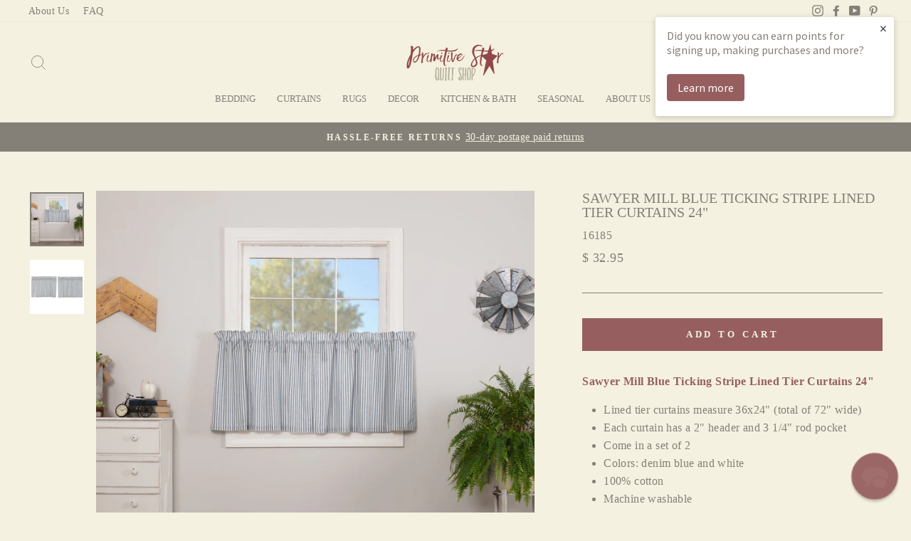

--- FILE ---
content_type: text/html; charset=utf-8
request_url: https://www.primitivestarquiltshop.com/products/sawyer-mill-blue-ticking-stripe-lined-tier-curtains-24
body_size: 38289
content:
<!doctype html>
<html class="no-js" lang="en" dir="ltr">
<head>
  <!-- Google tag (gtag.js) -->
<script async src="https://www.googletagmanager.com/gtag/js?id=G-3N5ZRHQ7S0"></script>
  <script src="https://cdn-widgetsrepository.yotpo.com/v1/loader/E6WoRutk4R4UndTnbvdCE41M1F3biRDqh6ub3UM9" async></script>
<script>
  window.dataLayer = window.dataLayer || [];
  function gtag(){dataLayer.push(arguments);}
  gtag('js', new Date());

  gtag('config', 'G-3N5ZRHQ7S0');
</script>
  <meta charset="utf-8">
  <meta http-equiv="X-UA-Compatible" content="IE=edge,chrome=1">
  <meta name="viewport" content="width=device-width,initial-scale=1">
  <meta name="theme-color" content="#965e5f">
  <link rel="canonical" href="https://www.primitivestarquiltshop.com/products/sawyer-mill-blue-ticking-stripe-lined-tier-curtains-24">
  <link rel="preconnect" href="https://cdn.shopify.com">
  <link rel="preconnect" href="https://fonts.shopifycdn.com">
  <link rel="dns-prefetch" href="https://productreviews.shopifycdn.com">
  <link rel="dns-prefetch" href="https://ajax.googleapis.com">
  <link rel="dns-prefetch" href="https://maps.googleapis.com">
  <link rel="dns-prefetch" href="https://maps.gstatic.com"><link rel="shortcut icon" href="//www.primitivestarquiltshop.com/cdn/shop/files/favicon_57ecf652-dadb-4fc4-a1e0-eb1bb2abdc0c_32x32.jpg?v=1614175481" type="image/png" /><title>
    Sawyer Mill Blue Ticking Stripe Lined Tier Curtains 24&quot;
  </title>

  
    <meta name="description" content="Sawyer Mill Blue Ticking Stripe Lined Tier Curtains 24&quot; Lined tier curtains measure 36x24&quot; (total of 72&quot; wide) Each curtain has a 2&quot; header and 3 1/4&quot; rod pocket Come in a set of 2 Colors: denim blue and white 100% cotton Machine washable" />
  
<meta property="og:site_name" content="Primitive Star Quilt Shop">
  <meta property="og:url" content="https://www.primitivestarquiltshop.com/products/sawyer-mill-blue-ticking-stripe-lined-tier-curtains-24">
  <meta property="og:title" content="Sawyer Mill Blue Ticking Stripe Lined Tier Curtains 24&quot;">
  <meta property="og:type" content="product">
  <meta property="og:description" content="Sawyer Mill Blue Ticking Stripe Lined Tier Curtains 24&quot; Lined tier curtains measure 36x24&quot; (total of 72&quot; wide) Each curtain has a 2&quot; header and 3 1/4&quot; rod pocket Come in a set of 2 Colors: denim blue and white 100% cotton Machine washable"><meta property="og:image" content="http://www.primitivestarquiltshop.com/cdn/shop/products/Sawyer_Mill_Blue_Ticking_Stripe_Tier_Set_L24xW36_Lifestyle1.jpg?v=1571732036">
    <meta property="og:image:secure_url" content="https://www.primitivestarquiltshop.com/cdn/shop/products/Sawyer_Mill_Blue_Ticking_Stripe_Tier_Set_L24xW36_Lifestyle1.jpg?v=1571732036">
    <meta property="og:image:width" content="2048">
    <meta property="og:image:height" content="2048"><meta name="twitter:site" content="@">
  <meta name="twitter:card" content="summary_large_image">
  <meta name="twitter:title" content="Sawyer Mill Blue Ticking Stripe Lined Tier Curtains 24"">
  <meta name="twitter:description" content="Sawyer Mill Blue Ticking Stripe Lined Tier Curtains 24&quot; Lined tier curtains measure 36x24&quot; (total of 72&quot; wide) Each curtain has a 2&quot; header and 3 1/4&quot; rod pocket Come in a set of 2 Colors: denim blue and white 100% cotton Machine washable">
<style data-shopify>
  

  
  
  
</style><link href="//www.primitivestarquiltshop.com/cdn/shop/t/34/assets/theme.css?v=132939891304646447181740158019" rel="stylesheet" type="text/css" media="all" />
<style data-shopify>:root {
    --typeHeaderPrimary: "New York";
    --typeHeaderFallback: Iowan Old Style, Apple Garamond, Baskerville, Times New Roman, Droid Serif, Times, Source Serif Pro, serif, Apple Color Emoji, Segoe UI Emoji, Segoe UI Symbol;
    --typeHeaderSize: 24px;
    --typeHeaderWeight: 400;
    --typeHeaderLineHeight: 1;
    --typeHeaderSpacing: 0.0em;

    --typeBasePrimary:"New York";
    --typeBaseFallback:Iowan Old Style, Apple Garamond, Baskerville, Times New Roman, Droid Serif, Times, Source Serif Pro, serif, Apple Color Emoji, Segoe UI Emoji, Segoe UI Symbol;
    --typeBaseSize: 16px;
    --typeBaseWeight: 400;
    --typeBaseSpacing: 0.025em;
    --typeBaseLineHeight: 1.6;

    --typeCollectionTitle: 18px;

    --iconWeight: 2px;
    --iconLinecaps: miter;

    
      --buttonRadius: 0px;
    

    --colorGridOverlayOpacity: 0.1;
  }

  .placeholder-content {
    background-image: linear-gradient(100deg, #f5f1e0 40%, #f1ecd4 63%, #f5f1e0 79%);
  }</style><script>
    document.documentElement.className = document.documentElement.className.replace('no-js', 'js');

    window.theme = window.theme || {};
    theme.routes = {
      home: "/",
      cart: "/cart.js",
      cartAdd: "/cart/add.js",
      cartChange: "/cart/change.js"
    };
    theme.strings = {
      soldOut: "Sold Out",
      unavailable: "Unavailable",
      stockLabel: "Only [count] items in stock!",
      willNotShipUntil: "Will not ship until [date]",
      willBeInStockAfter: "Will be in stock after [date]",
      waitingForStock: "Inventory on the way",
      savePrice: "Save [saved_amount]",
      cartEmpty: "Your cart is currently empty.",
      cartTermsConfirmation: "You must agree with the terms and conditions of sales to check out"
    };
    theme.settings = {
      dynamicVariantsEnable: true,
      dynamicVariantType: "button",
      cartType: "drawer",
      isCustomerTemplate: false,
      moneyFormat: "$ {{amount}}",
      saveType: "dollar",
      recentlyViewedEnabled: false,
      predictiveSearch: true,
      predictiveSearchType: "product,article,page,collection",
      inventoryThreshold: 10,
      quickView: false,
      themeName: 'Impulse',
      themeVersion: "4.0.0"
    };
  </script>

  <script>window.performance && window.performance.mark && window.performance.mark('shopify.content_for_header.start');</script><meta name="google-site-verification" content="yqocggoVH2Xa4ps16KFiyW4DV8EXMCgmULl-gKse5lM">
<meta id="shopify-digital-wallet" name="shopify-digital-wallet" content="/8105389/digital_wallets/dialog">
<meta name="shopify-checkout-api-token" content="fdc088edad1ea6c9de18eb3d073f239f">
<meta id="in-context-paypal-metadata" data-shop-id="8105389" data-venmo-supported="false" data-environment="production" data-locale="en_US" data-paypal-v4="true" data-currency="USD">
<link rel="alternate" type="application/json+oembed" href="https://www.primitivestarquiltshop.com/products/sawyer-mill-blue-ticking-stripe-lined-tier-curtains-24.oembed">
<script async="async" src="/checkouts/internal/preloads.js?locale=en-US"></script>
<link rel="preconnect" href="https://shop.app" crossorigin="anonymous">
<script async="async" src="https://shop.app/checkouts/internal/preloads.js?locale=en-US&shop_id=8105389" crossorigin="anonymous"></script>
<script id="apple-pay-shop-capabilities" type="application/json">{"shopId":8105389,"countryCode":"US","currencyCode":"USD","merchantCapabilities":["supports3DS"],"merchantId":"gid:\/\/shopify\/Shop\/8105389","merchantName":"Primitive Star Quilt Shop","requiredBillingContactFields":["postalAddress","email","phone"],"requiredShippingContactFields":["postalAddress","email","phone"],"shippingType":"shipping","supportedNetworks":["visa","masterCard","amex","discover","elo","jcb"],"total":{"type":"pending","label":"Primitive Star Quilt Shop","amount":"1.00"},"shopifyPaymentsEnabled":true,"supportsSubscriptions":true}</script>
<script id="shopify-features" type="application/json">{"accessToken":"fdc088edad1ea6c9de18eb3d073f239f","betas":["rich-media-storefront-analytics"],"domain":"www.primitivestarquiltshop.com","predictiveSearch":true,"shopId":8105389,"locale":"en"}</script>
<script>var Shopify = Shopify || {};
Shopify.shop = "primitivestar.myshopify.com";
Shopify.locale = "en";
Shopify.currency = {"active":"USD","rate":"1.0"};
Shopify.country = "US";
Shopify.theme = {"name":"Impulse (MHT-Dev) - Feb 21","id":160758759459,"schema_name":"Impulse","schema_version":"4.0.0","theme_store_id":857,"role":"main"};
Shopify.theme.handle = "null";
Shopify.theme.style = {"id":null,"handle":null};
Shopify.cdnHost = "www.primitivestarquiltshop.com/cdn";
Shopify.routes = Shopify.routes || {};
Shopify.routes.root = "/";</script>
<script type="module">!function(o){(o.Shopify=o.Shopify||{}).modules=!0}(window);</script>
<script>!function(o){function n(){var o=[];function n(){o.push(Array.prototype.slice.apply(arguments))}return n.q=o,n}var t=o.Shopify=o.Shopify||{};t.loadFeatures=n(),t.autoloadFeatures=n()}(window);</script>
<script>
  window.ShopifyPay = window.ShopifyPay || {};
  window.ShopifyPay.apiHost = "shop.app\/pay";
  window.ShopifyPay.redirectState = null;
</script>
<script id="shop-js-analytics" type="application/json">{"pageType":"product"}</script>
<script defer="defer" async type="module" src="//www.primitivestarquiltshop.com/cdn/shopifycloud/shop-js/modules/v2/client.init-shop-cart-sync_BT-GjEfc.en.esm.js"></script>
<script defer="defer" async type="module" src="//www.primitivestarquiltshop.com/cdn/shopifycloud/shop-js/modules/v2/chunk.common_D58fp_Oc.esm.js"></script>
<script defer="defer" async type="module" src="//www.primitivestarquiltshop.com/cdn/shopifycloud/shop-js/modules/v2/chunk.modal_xMitdFEc.esm.js"></script>
<script type="module">
  await import("//www.primitivestarquiltshop.com/cdn/shopifycloud/shop-js/modules/v2/client.init-shop-cart-sync_BT-GjEfc.en.esm.js");
await import("//www.primitivestarquiltshop.com/cdn/shopifycloud/shop-js/modules/v2/chunk.common_D58fp_Oc.esm.js");
await import("//www.primitivestarquiltshop.com/cdn/shopifycloud/shop-js/modules/v2/chunk.modal_xMitdFEc.esm.js");

  window.Shopify.SignInWithShop?.initShopCartSync?.({"fedCMEnabled":true,"windoidEnabled":true});

</script>
<script>
  window.Shopify = window.Shopify || {};
  if (!window.Shopify.featureAssets) window.Shopify.featureAssets = {};
  window.Shopify.featureAssets['shop-js'] = {"shop-cart-sync":["modules/v2/client.shop-cart-sync_DZOKe7Ll.en.esm.js","modules/v2/chunk.common_D58fp_Oc.esm.js","modules/v2/chunk.modal_xMitdFEc.esm.js"],"init-fed-cm":["modules/v2/client.init-fed-cm_B6oLuCjv.en.esm.js","modules/v2/chunk.common_D58fp_Oc.esm.js","modules/v2/chunk.modal_xMitdFEc.esm.js"],"shop-cash-offers":["modules/v2/client.shop-cash-offers_D2sdYoxE.en.esm.js","modules/v2/chunk.common_D58fp_Oc.esm.js","modules/v2/chunk.modal_xMitdFEc.esm.js"],"shop-login-button":["modules/v2/client.shop-login-button_QeVjl5Y3.en.esm.js","modules/v2/chunk.common_D58fp_Oc.esm.js","modules/v2/chunk.modal_xMitdFEc.esm.js"],"pay-button":["modules/v2/client.pay-button_DXTOsIq6.en.esm.js","modules/v2/chunk.common_D58fp_Oc.esm.js","modules/v2/chunk.modal_xMitdFEc.esm.js"],"shop-button":["modules/v2/client.shop-button_DQZHx9pm.en.esm.js","modules/v2/chunk.common_D58fp_Oc.esm.js","modules/v2/chunk.modal_xMitdFEc.esm.js"],"avatar":["modules/v2/client.avatar_BTnouDA3.en.esm.js"],"init-windoid":["modules/v2/client.init-windoid_CR1B-cfM.en.esm.js","modules/v2/chunk.common_D58fp_Oc.esm.js","modules/v2/chunk.modal_xMitdFEc.esm.js"],"init-shop-for-new-customer-accounts":["modules/v2/client.init-shop-for-new-customer-accounts_C_vY_xzh.en.esm.js","modules/v2/client.shop-login-button_QeVjl5Y3.en.esm.js","modules/v2/chunk.common_D58fp_Oc.esm.js","modules/v2/chunk.modal_xMitdFEc.esm.js"],"init-shop-email-lookup-coordinator":["modules/v2/client.init-shop-email-lookup-coordinator_BI7n9ZSv.en.esm.js","modules/v2/chunk.common_D58fp_Oc.esm.js","modules/v2/chunk.modal_xMitdFEc.esm.js"],"init-shop-cart-sync":["modules/v2/client.init-shop-cart-sync_BT-GjEfc.en.esm.js","modules/v2/chunk.common_D58fp_Oc.esm.js","modules/v2/chunk.modal_xMitdFEc.esm.js"],"shop-toast-manager":["modules/v2/client.shop-toast-manager_DiYdP3xc.en.esm.js","modules/v2/chunk.common_D58fp_Oc.esm.js","modules/v2/chunk.modal_xMitdFEc.esm.js"],"init-customer-accounts":["modules/v2/client.init-customer-accounts_D9ZNqS-Q.en.esm.js","modules/v2/client.shop-login-button_QeVjl5Y3.en.esm.js","modules/v2/chunk.common_D58fp_Oc.esm.js","modules/v2/chunk.modal_xMitdFEc.esm.js"],"init-customer-accounts-sign-up":["modules/v2/client.init-customer-accounts-sign-up_iGw4briv.en.esm.js","modules/v2/client.shop-login-button_QeVjl5Y3.en.esm.js","modules/v2/chunk.common_D58fp_Oc.esm.js","modules/v2/chunk.modal_xMitdFEc.esm.js"],"shop-follow-button":["modules/v2/client.shop-follow-button_CqMgW2wH.en.esm.js","modules/v2/chunk.common_D58fp_Oc.esm.js","modules/v2/chunk.modal_xMitdFEc.esm.js"],"checkout-modal":["modules/v2/client.checkout-modal_xHeaAweL.en.esm.js","modules/v2/chunk.common_D58fp_Oc.esm.js","modules/v2/chunk.modal_xMitdFEc.esm.js"],"shop-login":["modules/v2/client.shop-login_D91U-Q7h.en.esm.js","modules/v2/chunk.common_D58fp_Oc.esm.js","modules/v2/chunk.modal_xMitdFEc.esm.js"],"lead-capture":["modules/v2/client.lead-capture_BJmE1dJe.en.esm.js","modules/v2/chunk.common_D58fp_Oc.esm.js","modules/v2/chunk.modal_xMitdFEc.esm.js"],"payment-terms":["modules/v2/client.payment-terms_Ci9AEqFq.en.esm.js","modules/v2/chunk.common_D58fp_Oc.esm.js","modules/v2/chunk.modal_xMitdFEc.esm.js"]};
</script>
<script>(function() {
  var isLoaded = false;
  function asyncLoad() {
    if (isLoaded) return;
    isLoaded = true;
    var urls = ["\/\/www.powr.io\/powr.js?powr-token=primitivestar.myshopify.com\u0026external-type=shopify\u0026shop=primitivestar.myshopify.com","https:\/\/load.csell.co\/assets\/js\/cross-sell.js?shop=primitivestar.myshopify.com","https:\/\/load.csell.co\/assets\/v2\/js\/core\/xsell.js?shop=primitivestar.myshopify.com","https:\/\/d23dclunsivw3h.cloudfront.net\/redirect-app.js?shop=primitivestar.myshopify.com","https:\/\/cdn-widgetsrepository.yotpo.com\/v1\/loader\/E6WoRutk4R4UndTnbvdCE41M1F3biRDqh6ub3UM9?shop=primitivestar.myshopify.com","https:\/\/cdn.hextom.com\/js\/freeshippingbar.js?shop=primitivestar.myshopify.com","\/\/cool-image-magnifier.product-image-zoom.com\/js\/core\/main.min.js?timestamp=1740585584\u0026shop=primitivestar.myshopify.com","\/\/searchserverapi1.com\/widgets\/shopify\/init.js?a=1b6J2v0n3e\u0026shop=primitivestar.myshopify.com"];
    for (var i = 0; i < urls.length; i++) {
      var s = document.createElement('script');
      s.type = 'text/javascript';
      s.async = true;
      s.src = urls[i];
      var x = document.getElementsByTagName('script')[0];
      x.parentNode.insertBefore(s, x);
    }
  };
  if(window.attachEvent) {
    window.attachEvent('onload', asyncLoad);
  } else {
    window.addEventListener('load', asyncLoad, false);
  }
})();</script>
<script id="__st">var __st={"a":8105389,"offset":-18000,"reqid":"43494822-3944-4803-b373-ffc0ca5bebb5-1769110920","pageurl":"www.primitivestarquiltshop.com\/products\/sawyer-mill-blue-ticking-stripe-lined-tier-curtains-24","u":"25cbbc5d61bb","p":"product","rtyp":"product","rid":1497706299427};</script>
<script>window.ShopifyPaypalV4VisibilityTracking = true;</script>
<script id="captcha-bootstrap">!function(){'use strict';const t='contact',e='account',n='new_comment',o=[[t,t],['blogs',n],['comments',n],[t,'customer']],c=[[e,'customer_login'],[e,'guest_login'],[e,'recover_customer_password'],[e,'create_customer']],r=t=>t.map((([t,e])=>`form[action*='/${t}']:not([data-nocaptcha='true']) input[name='form_type'][value='${e}']`)).join(','),a=t=>()=>t?[...document.querySelectorAll(t)].map((t=>t.form)):[];function s(){const t=[...o],e=r(t);return a(e)}const i='password',u='form_key',d=['recaptcha-v3-token','g-recaptcha-response','h-captcha-response',i],f=()=>{try{return window.sessionStorage}catch{return}},m='__shopify_v',_=t=>t.elements[u];function p(t,e,n=!1){try{const o=window.sessionStorage,c=JSON.parse(o.getItem(e)),{data:r}=function(t){const{data:e,action:n}=t;return t[m]||n?{data:e,action:n}:{data:t,action:n}}(c);for(const[e,n]of Object.entries(r))t.elements[e]&&(t.elements[e].value=n);n&&o.removeItem(e)}catch(o){console.error('form repopulation failed',{error:o})}}const l='form_type',E='cptcha';function T(t){t.dataset[E]=!0}const w=window,h=w.document,L='Shopify',v='ce_forms',y='captcha';let A=!1;((t,e)=>{const n=(g='f06e6c50-85a8-45c8-87d0-21a2b65856fe',I='https://cdn.shopify.com/shopifycloud/storefront-forms-hcaptcha/ce_storefront_forms_captcha_hcaptcha.v1.5.2.iife.js',D={infoText:'Protected by hCaptcha',privacyText:'Privacy',termsText:'Terms'},(t,e,n)=>{const o=w[L][v],c=o.bindForm;if(c)return c(t,g,e,D).then(n);var r;o.q.push([[t,g,e,D],n]),r=I,A||(h.body.append(Object.assign(h.createElement('script'),{id:'captcha-provider',async:!0,src:r})),A=!0)});var g,I,D;w[L]=w[L]||{},w[L][v]=w[L][v]||{},w[L][v].q=[],w[L][y]=w[L][y]||{},w[L][y].protect=function(t,e){n(t,void 0,e),T(t)},Object.freeze(w[L][y]),function(t,e,n,w,h,L){const[v,y,A,g]=function(t,e,n){const i=e?o:[],u=t?c:[],d=[...i,...u],f=r(d),m=r(i),_=r(d.filter((([t,e])=>n.includes(e))));return[a(f),a(m),a(_),s()]}(w,h,L),I=t=>{const e=t.target;return e instanceof HTMLFormElement?e:e&&e.form},D=t=>v().includes(t);t.addEventListener('submit',(t=>{const e=I(t);if(!e)return;const n=D(e)&&!e.dataset.hcaptchaBound&&!e.dataset.recaptchaBound,o=_(e),c=g().includes(e)&&(!o||!o.value);(n||c)&&t.preventDefault(),c&&!n&&(function(t){try{if(!f())return;!function(t){const e=f();if(!e)return;const n=_(t);if(!n)return;const o=n.value;o&&e.removeItem(o)}(t);const e=Array.from(Array(32),(()=>Math.random().toString(36)[2])).join('');!function(t,e){_(t)||t.append(Object.assign(document.createElement('input'),{type:'hidden',name:u})),t.elements[u].value=e}(t,e),function(t,e){const n=f();if(!n)return;const o=[...t.querySelectorAll(`input[type='${i}']`)].map((({name:t})=>t)),c=[...d,...o],r={};for(const[a,s]of new FormData(t).entries())c.includes(a)||(r[a]=s);n.setItem(e,JSON.stringify({[m]:1,action:t.action,data:r}))}(t,e)}catch(e){console.error('failed to persist form',e)}}(e),e.submit())}));const S=(t,e)=>{t&&!t.dataset[E]&&(n(t,e.some((e=>e===t))),T(t))};for(const o of['focusin','change'])t.addEventListener(o,(t=>{const e=I(t);D(e)&&S(e,y())}));const B=e.get('form_key'),M=e.get(l),P=B&&M;t.addEventListener('DOMContentLoaded',(()=>{const t=y();if(P)for(const e of t)e.elements[l].value===M&&p(e,B);[...new Set([...A(),...v().filter((t=>'true'===t.dataset.shopifyCaptcha))])].forEach((e=>S(e,t)))}))}(h,new URLSearchParams(w.location.search),n,t,e,['guest_login'])})(!0,!0)}();</script>
<script integrity="sha256-4kQ18oKyAcykRKYeNunJcIwy7WH5gtpwJnB7kiuLZ1E=" data-source-attribution="shopify.loadfeatures" defer="defer" src="//www.primitivestarquiltshop.com/cdn/shopifycloud/storefront/assets/storefront/load_feature-a0a9edcb.js" crossorigin="anonymous"></script>
<script crossorigin="anonymous" defer="defer" src="//www.primitivestarquiltshop.com/cdn/shopifycloud/storefront/assets/shopify_pay/storefront-65b4c6d7.js?v=20250812"></script>
<script data-source-attribution="shopify.dynamic_checkout.dynamic.init">var Shopify=Shopify||{};Shopify.PaymentButton=Shopify.PaymentButton||{isStorefrontPortableWallets:!0,init:function(){window.Shopify.PaymentButton.init=function(){};var t=document.createElement("script");t.src="https://www.primitivestarquiltshop.com/cdn/shopifycloud/portable-wallets/latest/portable-wallets.en.js",t.type="module",document.head.appendChild(t)}};
</script>
<script data-source-attribution="shopify.dynamic_checkout.buyer_consent">
  function portableWalletsHideBuyerConsent(e){var t=document.getElementById("shopify-buyer-consent"),n=document.getElementById("shopify-subscription-policy-button");t&&n&&(t.classList.add("hidden"),t.setAttribute("aria-hidden","true"),n.removeEventListener("click",e))}function portableWalletsShowBuyerConsent(e){var t=document.getElementById("shopify-buyer-consent"),n=document.getElementById("shopify-subscription-policy-button");t&&n&&(t.classList.remove("hidden"),t.removeAttribute("aria-hidden"),n.addEventListener("click",e))}window.Shopify?.PaymentButton&&(window.Shopify.PaymentButton.hideBuyerConsent=portableWalletsHideBuyerConsent,window.Shopify.PaymentButton.showBuyerConsent=portableWalletsShowBuyerConsent);
</script>
<script data-source-attribution="shopify.dynamic_checkout.cart.bootstrap">document.addEventListener("DOMContentLoaded",(function(){function t(){return document.querySelector("shopify-accelerated-checkout-cart, shopify-accelerated-checkout")}if(t())Shopify.PaymentButton.init();else{new MutationObserver((function(e,n){t()&&(Shopify.PaymentButton.init(),n.disconnect())})).observe(document.body,{childList:!0,subtree:!0})}}));
</script>
<link id="shopify-accelerated-checkout-styles" rel="stylesheet" media="screen" href="https://www.primitivestarquiltshop.com/cdn/shopifycloud/portable-wallets/latest/accelerated-checkout-backwards-compat.css" crossorigin="anonymous">
<style id="shopify-accelerated-checkout-cart">
        #shopify-buyer-consent {
  margin-top: 1em;
  display: inline-block;
  width: 100%;
}

#shopify-buyer-consent.hidden {
  display: none;
}

#shopify-subscription-policy-button {
  background: none;
  border: none;
  padding: 0;
  text-decoration: underline;
  font-size: inherit;
  cursor: pointer;
}

#shopify-subscription-policy-button::before {
  box-shadow: none;
}

      </style>

<script>window.performance && window.performance.mark && window.performance.mark('shopify.content_for_header.end');</script>

  <script src="//www.primitivestarquiltshop.com/cdn/shop/t/34/assets/vendor-scripts-v8.js" defer="defer"></script><script src="//www.primitivestarquiltshop.com/cdn/shop/t/34/assets/theme.js?v=33746797056872983181740157893" defer="defer"></script><script type="text/javascript">(function e(){var e=document.createElement("script");e.type="text/javascript",e.async=true,e.src="//staticw2.yotpo.com/E6WoRutk4R4UndTnbvdCE41M1F3biRDqh6ub3UM9/widget.js";var t=document.getElementsByTagName("script")[0];t.parentNode.insertBefore(e,t)})();</script>
  <script src="https://ajax.googleapis.com/ajax/libs/jquery/3.5.1/jquery.min.js"></script>

  

  <script>
  !function(t,n){function o(n){var o=t.getElementsByTagName("script")[0],i=t.createElement("script");i.src=n,i.crossOrigin="",o.parentNode.insertBefore(i,o)}if(!n.isLoyaltyLion){window.loyaltylion=n,void 0===window.lion&&(window.lion=n),n.version=2,n.isLoyaltyLion=!0;var i=new Date,e=i.getFullYear().toString()+i.getMonth().toString()+i.getDate().toString();o("https://sdk.loyaltylion.net/static/2/loader.js?t="+e);var r=!1;n.init=function(t){if(r)throw new Error("Cannot call lion.init more than once");r=!0;var a=n._token=t.token;if(!a)throw new Error("Token must be supplied to lion.init");for(var l=[],s="_push configure bootstrap shutdown on removeListener authenticateCustomer".split(" "),c=0;c<s.length;c+=1)!function(t,n){t[n]=function(){l.push([n,Array.prototype.slice.call(arguments,0)])}}(n,s[c]);o("https://sdk.loyaltylion.net/sdk/start/"+a+".js?t="+e+i.getHours().toString()),n._initData=t,n._buffer=l}}}(document,window.loyaltylion||[]);

  
    
      loyaltylion.init({ token: "b303bf6cbb5eb6c85d6c3875d92d6aaa" });
    
  
</script>
<!-- BEGIN app block: shopify://apps/reamaze-live-chat-helpdesk/blocks/reamaze-config/ef7a830c-d722-47c6-883b-11db06c95733 -->

  <script type="text/javascript" async src="https://cdn.reamaze.com/assets/reamaze-loader.js"></script>

  <script type="text/javascript">
    var _support = _support || { 'ui': {}, 'user': {} };
    _support.account = 'primitivestar';
  </script>

  

  





<!-- END app block --><!-- BEGIN app block: shopify://apps/klaviyo-email-marketing-sms/blocks/klaviyo-onsite-embed/2632fe16-c075-4321-a88b-50b567f42507 -->












  <script async src="https://static.klaviyo.com/onsite/js/fzQS6j/klaviyo.js?company_id=fzQS6j"></script>
  <script>!function(){if(!window.klaviyo){window._klOnsite=window._klOnsite||[];try{window.klaviyo=new Proxy({},{get:function(n,i){return"push"===i?function(){var n;(n=window._klOnsite).push.apply(n,arguments)}:function(){for(var n=arguments.length,o=new Array(n),w=0;w<n;w++)o[w]=arguments[w];var t="function"==typeof o[o.length-1]?o.pop():void 0,e=new Promise((function(n){window._klOnsite.push([i].concat(o,[function(i){t&&t(i),n(i)}]))}));return e}}})}catch(n){window.klaviyo=window.klaviyo||[],window.klaviyo.push=function(){var n;(n=window._klOnsite).push.apply(n,arguments)}}}}();</script>

  
    <script id="viewed_product">
      if (item == null) {
        var _learnq = _learnq || [];

        var MetafieldReviews = null
        var MetafieldYotpoRating = null
        var MetafieldYotpoCount = null
        var MetafieldLooxRating = null
        var MetafieldLooxCount = null
        var okendoProduct = null
        var okendoProductReviewCount = null
        var okendoProductReviewAverageValue = null
        try {
          // The following fields are used for Customer Hub recently viewed in order to add reviews.
          // This information is not part of __kla_viewed. Instead, it is part of __kla_viewed_reviewed_items
          MetafieldReviews = {"rating":{"scale_min":"1.0","scale_max":"5.0","value":"5.0"},"rating_count":1};
          MetafieldYotpoRating = "5"
          MetafieldYotpoCount = "1"
          MetafieldLooxRating = null
          MetafieldLooxCount = null

          okendoProduct = null
          // If the okendo metafield is not legacy, it will error, which then requires the new json formatted data
          if (okendoProduct && 'error' in okendoProduct) {
            okendoProduct = null
          }
          okendoProductReviewCount = okendoProduct ? okendoProduct.reviewCount : null
          okendoProductReviewAverageValue = okendoProduct ? okendoProduct.reviewAverageValue : null
        } catch (error) {
          console.error('Error in Klaviyo onsite reviews tracking:', error);
        }

        var item = {
          Name: "Sawyer Mill Blue Ticking Stripe Lined Tier Curtains 24\"",
          ProductID: 1497706299427,
          Categories: ["24\" Tier Curtains","All Sawyer Mill","Bedding and Curtains Sale","EVERYTHING","Farmhouse","New Arrivals","Primitive Curtains","Sawyer Mill Blue","Sawyer Mill Blue Bedding","Sawyer Mill Blue Curtains","Sawyer Mill Blue Kitchen","Sawyer Mill Blue Ticking Stripe Bedding","Tier Curtains"],
          ImageURL: "https://www.primitivestarquiltshop.com/cdn/shop/products/Sawyer_Mill_Blue_Ticking_Stripe_Tier_Set_L24xW36_Lifestyle1_grande.jpg?v=1571732036",
          URL: "https://www.primitivestarquiltshop.com/products/sawyer-mill-blue-ticking-stripe-lined-tier-curtains-24",
          Brand: "VHC Brands",
          Price: "$ 32.95",
          Value: "32.95",
          CompareAtPrice: "$ 0.00"
        };
        _learnq.push(['track', 'Viewed Product', item]);
        _learnq.push(['trackViewedItem', {
          Title: item.Name,
          ItemId: item.ProductID,
          Categories: item.Categories,
          ImageUrl: item.ImageURL,
          Url: item.URL,
          Metadata: {
            Brand: item.Brand,
            Price: item.Price,
            Value: item.Value,
            CompareAtPrice: item.CompareAtPrice
          },
          metafields:{
            reviews: MetafieldReviews,
            yotpo:{
              rating: MetafieldYotpoRating,
              count: MetafieldYotpoCount,
            },
            loox:{
              rating: MetafieldLooxRating,
              count: MetafieldLooxCount,
            },
            okendo: {
              rating: okendoProductReviewAverageValue,
              count: okendoProductReviewCount,
            }
          }
        }]);
      }
    </script>
  




  <script>
    window.klaviyoReviewsProductDesignMode = false
  </script>







<!-- END app block --><!-- BEGIN app block: shopify://apps/defendify-copyright-antitheft/blocks/app-embed/8a8703f9-3496-436f-a5ad-0c4e76b58fa8 -->

        <script type="text/javascript" async>
            
            document.addEventListener("contextmenu", (e) => {
                disabledEvent(e);
            }, false);

            window.addEventListener("copy", (e) => {
                disabledEvent(e);
            }, false);

            window.addEventListener("dragstart", (e) => {
                disabledEvent(e);
            }, false);

            window.addEventListener("touchmove", (e) => {
                disabledEvent(e);
            }, false);

            window.addEventListener("touchstart", (e) => {
                disabledEvent(e);
            }, false);

            window.addEventListener("gesturestart", (e) => {
                disabledEvent(e);
            }, false);
            

            
                document.addEventListener("contextmenu", (e) => {
                    if (e.target.tagName === 'IMG') {
                        disabledEvent(e);
                    }
                }, false);
            

            
            document.addEventListener("keydown", (e) => {
                // "I" key
                if (e.ctrlKey && e.shiftKey && e.keyCode == 73) {
                    disabledEvent(e);
                }
                // "J" key
                if (e.ctrlKey && e.shiftKey && e.keyCode == 74) {
                    disabledEvent(e);
                }
                // "S" key + macOS
                if (e.keyCode == 83 && (navigator.platform.match("Mac") ? e.metaKey : e.ctrlKey)) {
                    disabledEvent(e);
                }
                // "U" key
                if (e.ctrlKey && e.keyCode == 85) {
                    disabledEvent(e);
                }
                // "F12" key
                if (event.keyCode == 123) {
                    disabledEvent(e);
                }
            }, false);
            

            
            document.addEventListener("keydown", (e) => {
                // Disable print
                if(e.ctrlKey && (e.key == "p" || e.charCode == 16 || e.charCode == 112 || e.keyCode == 80) ){
                    disabledEvent(e);
                }
            }, false);

            document.addEventListener('keyup', (e) => {
                if (e.key == 'PrintScreen') {
                  navigator.clipboard.writeText('');
                }
            }, false);
            

            function disabledEvent(e) {
                if (e.stopPropagation) {
                    e.stopPropagation();
                } else if (window.event) {
                    window.event.cancelBubble = true;
                }
                e.preventDefault();
                return false;
            }
        </script>
    

    
        <style>
            
            html {
                -moz-user-select: none;
                -webkit-user-select: none;
                -ms-user-select: none;
                user-select: none;
            }
            

            
            img {
                -webkit-user-drag: none;
                -webkit-touch-callout:none;
                -webkit-user-select:none;
                -khtml-user-drag: none;
                -moz-user-drag: none;
                -o-user-drag: none;
                user-drag: none;
            }
            
        </style>
    
<!-- END app block --><link href="https://monorail-edge.shopifysvc.com" rel="dns-prefetch">
<script>(function(){if ("sendBeacon" in navigator && "performance" in window) {try {var session_token_from_headers = performance.getEntriesByType('navigation')[0].serverTiming.find(x => x.name == '_s').description;} catch {var session_token_from_headers = undefined;}var session_cookie_matches = document.cookie.match(/_shopify_s=([^;]*)/);var session_token_from_cookie = session_cookie_matches && session_cookie_matches.length === 2 ? session_cookie_matches[1] : "";var session_token = session_token_from_headers || session_token_from_cookie || "";function handle_abandonment_event(e) {var entries = performance.getEntries().filter(function(entry) {return /monorail-edge.shopifysvc.com/.test(entry.name);});if (!window.abandonment_tracked && entries.length === 0) {window.abandonment_tracked = true;var currentMs = Date.now();var navigation_start = performance.timing.navigationStart;var payload = {shop_id: 8105389,url: window.location.href,navigation_start,duration: currentMs - navigation_start,session_token,page_type: "product"};window.navigator.sendBeacon("https://monorail-edge.shopifysvc.com/v1/produce", JSON.stringify({schema_id: "online_store_buyer_site_abandonment/1.1",payload: payload,metadata: {event_created_at_ms: currentMs,event_sent_at_ms: currentMs}}));}}window.addEventListener('pagehide', handle_abandonment_event);}}());</script>
<script id="web-pixels-manager-setup">(function e(e,d,r,n,o){if(void 0===o&&(o={}),!Boolean(null===(a=null===(i=window.Shopify)||void 0===i?void 0:i.analytics)||void 0===a?void 0:a.replayQueue)){var i,a;window.Shopify=window.Shopify||{};var t=window.Shopify;t.analytics=t.analytics||{};var s=t.analytics;s.replayQueue=[],s.publish=function(e,d,r){return s.replayQueue.push([e,d,r]),!0};try{self.performance.mark("wpm:start")}catch(e){}var l=function(){var e={modern:/Edge?\/(1{2}[4-9]|1[2-9]\d|[2-9]\d{2}|\d{4,})\.\d+(\.\d+|)|Firefox\/(1{2}[4-9]|1[2-9]\d|[2-9]\d{2}|\d{4,})\.\d+(\.\d+|)|Chrom(ium|e)\/(9{2}|\d{3,})\.\d+(\.\d+|)|(Maci|X1{2}).+ Version\/(15\.\d+|(1[6-9]|[2-9]\d|\d{3,})\.\d+)([,.]\d+|)( \(\w+\)|)( Mobile\/\w+|) Safari\/|Chrome.+OPR\/(9{2}|\d{3,})\.\d+\.\d+|(CPU[ +]OS|iPhone[ +]OS|CPU[ +]iPhone|CPU IPhone OS|CPU iPad OS)[ +]+(15[._]\d+|(1[6-9]|[2-9]\d|\d{3,})[._]\d+)([._]\d+|)|Android:?[ /-](13[3-9]|1[4-9]\d|[2-9]\d{2}|\d{4,})(\.\d+|)(\.\d+|)|Android.+Firefox\/(13[5-9]|1[4-9]\d|[2-9]\d{2}|\d{4,})\.\d+(\.\d+|)|Android.+Chrom(ium|e)\/(13[3-9]|1[4-9]\d|[2-9]\d{2}|\d{4,})\.\d+(\.\d+|)|SamsungBrowser\/([2-9]\d|\d{3,})\.\d+/,legacy:/Edge?\/(1[6-9]|[2-9]\d|\d{3,})\.\d+(\.\d+|)|Firefox\/(5[4-9]|[6-9]\d|\d{3,})\.\d+(\.\d+|)|Chrom(ium|e)\/(5[1-9]|[6-9]\d|\d{3,})\.\d+(\.\d+|)([\d.]+$|.*Safari\/(?![\d.]+ Edge\/[\d.]+$))|(Maci|X1{2}).+ Version\/(10\.\d+|(1[1-9]|[2-9]\d|\d{3,})\.\d+)([,.]\d+|)( \(\w+\)|)( Mobile\/\w+|) Safari\/|Chrome.+OPR\/(3[89]|[4-9]\d|\d{3,})\.\d+\.\d+|(CPU[ +]OS|iPhone[ +]OS|CPU[ +]iPhone|CPU IPhone OS|CPU iPad OS)[ +]+(10[._]\d+|(1[1-9]|[2-9]\d|\d{3,})[._]\d+)([._]\d+|)|Android:?[ /-](13[3-9]|1[4-9]\d|[2-9]\d{2}|\d{4,})(\.\d+|)(\.\d+|)|Mobile Safari.+OPR\/([89]\d|\d{3,})\.\d+\.\d+|Android.+Firefox\/(13[5-9]|1[4-9]\d|[2-9]\d{2}|\d{4,})\.\d+(\.\d+|)|Android.+Chrom(ium|e)\/(13[3-9]|1[4-9]\d|[2-9]\d{2}|\d{4,})\.\d+(\.\d+|)|Android.+(UC? ?Browser|UCWEB|U3)[ /]?(15\.([5-9]|\d{2,})|(1[6-9]|[2-9]\d|\d{3,})\.\d+)\.\d+|SamsungBrowser\/(5\.\d+|([6-9]|\d{2,})\.\d+)|Android.+MQ{2}Browser\/(14(\.(9|\d{2,})|)|(1[5-9]|[2-9]\d|\d{3,})(\.\d+|))(\.\d+|)|K[Aa][Ii]OS\/(3\.\d+|([4-9]|\d{2,})\.\d+)(\.\d+|)/},d=e.modern,r=e.legacy,n=navigator.userAgent;return n.match(d)?"modern":n.match(r)?"legacy":"unknown"}(),u="modern"===l?"modern":"legacy",c=(null!=n?n:{modern:"",legacy:""})[u],f=function(e){return[e.baseUrl,"/wpm","/b",e.hashVersion,"modern"===e.buildTarget?"m":"l",".js"].join("")}({baseUrl:d,hashVersion:r,buildTarget:u}),m=function(e){var d=e.version,r=e.bundleTarget,n=e.surface,o=e.pageUrl,i=e.monorailEndpoint;return{emit:function(e){var a=e.status,t=e.errorMsg,s=(new Date).getTime(),l=JSON.stringify({metadata:{event_sent_at_ms:s},events:[{schema_id:"web_pixels_manager_load/3.1",payload:{version:d,bundle_target:r,page_url:o,status:a,surface:n,error_msg:t},metadata:{event_created_at_ms:s}}]});if(!i)return console&&console.warn&&console.warn("[Web Pixels Manager] No Monorail endpoint provided, skipping logging."),!1;try{return self.navigator.sendBeacon.bind(self.navigator)(i,l)}catch(e){}var u=new XMLHttpRequest;try{return u.open("POST",i,!0),u.setRequestHeader("Content-Type","text/plain"),u.send(l),!0}catch(e){return console&&console.warn&&console.warn("[Web Pixels Manager] Got an unhandled error while logging to Monorail."),!1}}}}({version:r,bundleTarget:l,surface:e.surface,pageUrl:self.location.href,monorailEndpoint:e.monorailEndpoint});try{o.browserTarget=l,function(e){var d=e.src,r=e.async,n=void 0===r||r,o=e.onload,i=e.onerror,a=e.sri,t=e.scriptDataAttributes,s=void 0===t?{}:t,l=document.createElement("script"),u=document.querySelector("head"),c=document.querySelector("body");if(l.async=n,l.src=d,a&&(l.integrity=a,l.crossOrigin="anonymous"),s)for(var f in s)if(Object.prototype.hasOwnProperty.call(s,f))try{l.dataset[f]=s[f]}catch(e){}if(o&&l.addEventListener("load",o),i&&l.addEventListener("error",i),u)u.appendChild(l);else{if(!c)throw new Error("Did not find a head or body element to append the script");c.appendChild(l)}}({src:f,async:!0,onload:function(){if(!function(){var e,d;return Boolean(null===(d=null===(e=window.Shopify)||void 0===e?void 0:e.analytics)||void 0===d?void 0:d.initialized)}()){var d=window.webPixelsManager.init(e)||void 0;if(d){var r=window.Shopify.analytics;r.replayQueue.forEach((function(e){var r=e[0],n=e[1],o=e[2];d.publishCustomEvent(r,n,o)})),r.replayQueue=[],r.publish=d.publishCustomEvent,r.visitor=d.visitor,r.initialized=!0}}},onerror:function(){return m.emit({status:"failed",errorMsg:"".concat(f," has failed to load")})},sri:function(e){var d=/^sha384-[A-Za-z0-9+/=]+$/;return"string"==typeof e&&d.test(e)}(c)?c:"",scriptDataAttributes:o}),m.emit({status:"loading"})}catch(e){m.emit({status:"failed",errorMsg:(null==e?void 0:e.message)||"Unknown error"})}}})({shopId: 8105389,storefrontBaseUrl: "https://www.primitivestarquiltshop.com",extensionsBaseUrl: "https://extensions.shopifycdn.com/cdn/shopifycloud/web-pixels-manager",monorailEndpoint: "https://monorail-edge.shopifysvc.com/unstable/produce_batch",surface: "storefront-renderer",enabledBetaFlags: ["2dca8a86"],webPixelsConfigList: [{"id":"712736803","configuration":"{\"accountID\":\"fzQS6j\",\"webPixelConfig\":\"eyJlbmFibGVBZGRlZFRvQ2FydEV2ZW50cyI6IHRydWV9\"}","eventPayloadVersion":"v1","runtimeContext":"STRICT","scriptVersion":"524f6c1ee37bacdca7657a665bdca589","type":"APP","apiClientId":123074,"privacyPurposes":["ANALYTICS","MARKETING"],"dataSharingAdjustments":{"protectedCustomerApprovalScopes":["read_customer_address","read_customer_email","read_customer_name","read_customer_personal_data","read_customer_phone"]}},{"id":"698679331","configuration":"{}","eventPayloadVersion":"v1","runtimeContext":"STRICT","scriptVersion":"705479d021859bdf9cd4598589a4acf4","type":"APP","apiClientId":30400643073,"privacyPurposes":["ANALYTICS"],"dataSharingAdjustments":{"protectedCustomerApprovalScopes":["read_customer_address","read_customer_email","read_customer_name","read_customer_personal_data","read_customer_phone"]}},{"id":"562167843","configuration":"{\"yotpoStoreId\":\"E6WoRutk4R4UndTnbvdCE41M1F3biRDqh6ub3UM9\"}","eventPayloadVersion":"v1","runtimeContext":"STRICT","scriptVersion":"8bb37a256888599d9a3d57f0551d3859","type":"APP","apiClientId":70132,"privacyPurposes":["ANALYTICS","MARKETING","SALE_OF_DATA"],"dataSharingAdjustments":{"protectedCustomerApprovalScopes":["read_customer_address","read_customer_email","read_customer_name","read_customer_personal_data","read_customer_phone"]}},{"id":"241008675","configuration":"{\"config\":\"{\\\"google_tag_ids\\\":[\\\"G-3N5ZRHQ7S0\\\",\\\"AW-17592134961\\\"],\\\"target_country\\\":\\\"ZZ\\\",\\\"gtag_events\\\":[{\\\"type\\\":\\\"search\\\",\\\"action_label\\\":[\\\"G-3N5ZRHQ7S0\\\",\\\"AW-17592134961\\\"]},{\\\"type\\\":\\\"begin_checkout\\\",\\\"action_label\\\":[\\\"G-3N5ZRHQ7S0\\\",\\\"AW-17592134961\\\"]},{\\\"type\\\":\\\"view_item\\\",\\\"action_label\\\":[\\\"G-3N5ZRHQ7S0\\\",\\\"AW-17592134961\\\"]},{\\\"type\\\":\\\"purchase\\\",\\\"action_label\\\":[\\\"G-3N5ZRHQ7S0\\\",\\\"AW-17592134961\\\"]},{\\\"type\\\":\\\"page_view\\\",\\\"action_label\\\":[\\\"G-3N5ZRHQ7S0\\\",\\\"AW-17592134961\\\"]},{\\\"type\\\":\\\"add_payment_info\\\",\\\"action_label\\\":[\\\"G-3N5ZRHQ7S0\\\",\\\"AW-17592134961\\\"]},{\\\"type\\\":\\\"add_to_cart\\\",\\\"action_label\\\":[\\\"G-3N5ZRHQ7S0\\\",\\\"AW-17592134961\\\"]}],\\\"enable_monitoring_mode\\\":false}\"}","eventPayloadVersion":"v1","runtimeContext":"OPEN","scriptVersion":"b2a88bafab3e21179ed38636efcd8a93","type":"APP","apiClientId":1780363,"privacyPurposes":[],"dataSharingAdjustments":{"protectedCustomerApprovalScopes":["read_customer_address","read_customer_email","read_customer_name","read_customer_personal_data","read_customer_phone"]}},{"id":"128548899","configuration":"{\"pixel_id\":\"584508361725851\",\"pixel_type\":\"facebook_pixel\",\"metaapp_system_user_token\":\"-\"}","eventPayloadVersion":"v1","runtimeContext":"OPEN","scriptVersion":"ca16bc87fe92b6042fbaa3acc2fbdaa6","type":"APP","apiClientId":2329312,"privacyPurposes":["ANALYTICS","MARKETING","SALE_OF_DATA"],"dataSharingAdjustments":{"protectedCustomerApprovalScopes":["read_customer_address","read_customer_email","read_customer_name","read_customer_personal_data","read_customer_phone"]}},{"id":"26968099","configuration":"{\"tagID\":\"2614127782207\"}","eventPayloadVersion":"v1","runtimeContext":"STRICT","scriptVersion":"18031546ee651571ed29edbe71a3550b","type":"APP","apiClientId":3009811,"privacyPurposes":["ANALYTICS","MARKETING","SALE_OF_DATA"],"dataSharingAdjustments":{"protectedCustomerApprovalScopes":["read_customer_address","read_customer_email","read_customer_name","read_customer_personal_data","read_customer_phone"]}},{"id":"18513955","configuration":"{\"apiKey\":\"1b6J2v0n3e\", \"host\":\"searchserverapi.com\"}","eventPayloadVersion":"v1","runtimeContext":"STRICT","scriptVersion":"5559ea45e47b67d15b30b79e7c6719da","type":"APP","apiClientId":578825,"privacyPurposes":["ANALYTICS"],"dataSharingAdjustments":{"protectedCustomerApprovalScopes":["read_customer_personal_data"]}},{"id":"shopify-app-pixel","configuration":"{}","eventPayloadVersion":"v1","runtimeContext":"STRICT","scriptVersion":"0450","apiClientId":"shopify-pixel","type":"APP","privacyPurposes":["ANALYTICS","MARKETING"]},{"id":"shopify-custom-pixel","eventPayloadVersion":"v1","runtimeContext":"LAX","scriptVersion":"0450","apiClientId":"shopify-pixel","type":"CUSTOM","privacyPurposes":["ANALYTICS","MARKETING"]}],isMerchantRequest: false,initData: {"shop":{"name":"Primitive Star Quilt Shop","paymentSettings":{"currencyCode":"USD"},"myshopifyDomain":"primitivestar.myshopify.com","countryCode":"US","storefrontUrl":"https:\/\/www.primitivestarquiltshop.com"},"customer":null,"cart":null,"checkout":null,"productVariants":[{"price":{"amount":32.95,"currencyCode":"USD"},"product":{"title":"Sawyer Mill Blue Ticking Stripe Lined Tier Curtains 24\"","vendor":"VHC Brands","id":"1497706299427","untranslatedTitle":"Sawyer Mill Blue Ticking Stripe Lined Tier Curtains 24\"","url":"\/products\/sawyer-mill-blue-ticking-stripe-lined-tier-curtains-24","type":"Curtains"},"id":"13671479083043","image":{"src":"\/\/www.primitivestarquiltshop.com\/cdn\/shop\/products\/Sawyer_Mill_Blue_Ticking_Stripe_Tier_Set_L24xW36_Lifestyle1.jpg?v=1571732036"},"sku":"16185","title":"Default Title","untranslatedTitle":"Default Title"}],"purchasingCompany":null},},"https://www.primitivestarquiltshop.com/cdn","fcfee988w5aeb613cpc8e4bc33m6693e112",{"modern":"","legacy":""},{"shopId":"8105389","storefrontBaseUrl":"https:\/\/www.primitivestarquiltshop.com","extensionBaseUrl":"https:\/\/extensions.shopifycdn.com\/cdn\/shopifycloud\/web-pixels-manager","surface":"storefront-renderer","enabledBetaFlags":"[\"2dca8a86\"]","isMerchantRequest":"false","hashVersion":"fcfee988w5aeb613cpc8e4bc33m6693e112","publish":"custom","events":"[[\"page_viewed\",{}],[\"product_viewed\",{\"productVariant\":{\"price\":{\"amount\":32.95,\"currencyCode\":\"USD\"},\"product\":{\"title\":\"Sawyer Mill Blue Ticking Stripe Lined Tier Curtains 24\\\"\",\"vendor\":\"VHC Brands\",\"id\":\"1497706299427\",\"untranslatedTitle\":\"Sawyer Mill Blue Ticking Stripe Lined Tier Curtains 24\\\"\",\"url\":\"\/products\/sawyer-mill-blue-ticking-stripe-lined-tier-curtains-24\",\"type\":\"Curtains\"},\"id\":\"13671479083043\",\"image\":{\"src\":\"\/\/www.primitivestarquiltshop.com\/cdn\/shop\/products\/Sawyer_Mill_Blue_Ticking_Stripe_Tier_Set_L24xW36_Lifestyle1.jpg?v=1571732036\"},\"sku\":\"16185\",\"title\":\"Default Title\",\"untranslatedTitle\":\"Default Title\"}}]]"});</script><script>
  window.ShopifyAnalytics = window.ShopifyAnalytics || {};
  window.ShopifyAnalytics.meta = window.ShopifyAnalytics.meta || {};
  window.ShopifyAnalytics.meta.currency = 'USD';
  var meta = {"product":{"id":1497706299427,"gid":"gid:\/\/shopify\/Product\/1497706299427","vendor":"VHC Brands","type":"Curtains","handle":"sawyer-mill-blue-ticking-stripe-lined-tier-curtains-24","variants":[{"id":13671479083043,"price":3295,"name":"Sawyer Mill Blue Ticking Stripe Lined Tier Curtains 24\"","public_title":null,"sku":"16185"}],"remote":false},"page":{"pageType":"product","resourceType":"product","resourceId":1497706299427,"requestId":"43494822-3944-4803-b373-ffc0ca5bebb5-1769110920"}};
  for (var attr in meta) {
    window.ShopifyAnalytics.meta[attr] = meta[attr];
  }
</script>
<script class="analytics">
  (function () {
    var customDocumentWrite = function(content) {
      var jquery = null;

      if (window.jQuery) {
        jquery = window.jQuery;
      } else if (window.Checkout && window.Checkout.$) {
        jquery = window.Checkout.$;
      }

      if (jquery) {
        jquery('body').append(content);
      }
    };

    var hasLoggedConversion = function(token) {
      if (token) {
        return document.cookie.indexOf('loggedConversion=' + token) !== -1;
      }
      return false;
    }

    var setCookieIfConversion = function(token) {
      if (token) {
        var twoMonthsFromNow = new Date(Date.now());
        twoMonthsFromNow.setMonth(twoMonthsFromNow.getMonth() + 2);

        document.cookie = 'loggedConversion=' + token + '; expires=' + twoMonthsFromNow;
      }
    }

    var trekkie = window.ShopifyAnalytics.lib = window.trekkie = window.trekkie || [];
    if (trekkie.integrations) {
      return;
    }
    trekkie.methods = [
      'identify',
      'page',
      'ready',
      'track',
      'trackForm',
      'trackLink'
    ];
    trekkie.factory = function(method) {
      return function() {
        var args = Array.prototype.slice.call(arguments);
        args.unshift(method);
        trekkie.push(args);
        return trekkie;
      };
    };
    for (var i = 0; i < trekkie.methods.length; i++) {
      var key = trekkie.methods[i];
      trekkie[key] = trekkie.factory(key);
    }
    trekkie.load = function(config) {
      trekkie.config = config || {};
      trekkie.config.initialDocumentCookie = document.cookie;
      var first = document.getElementsByTagName('script')[0];
      var script = document.createElement('script');
      script.type = 'text/javascript';
      script.onerror = function(e) {
        var scriptFallback = document.createElement('script');
        scriptFallback.type = 'text/javascript';
        scriptFallback.onerror = function(error) {
                var Monorail = {
      produce: function produce(monorailDomain, schemaId, payload) {
        var currentMs = new Date().getTime();
        var event = {
          schema_id: schemaId,
          payload: payload,
          metadata: {
            event_created_at_ms: currentMs,
            event_sent_at_ms: currentMs
          }
        };
        return Monorail.sendRequest("https://" + monorailDomain + "/v1/produce", JSON.stringify(event));
      },
      sendRequest: function sendRequest(endpointUrl, payload) {
        // Try the sendBeacon API
        if (window && window.navigator && typeof window.navigator.sendBeacon === 'function' && typeof window.Blob === 'function' && !Monorail.isIos12()) {
          var blobData = new window.Blob([payload], {
            type: 'text/plain'
          });

          if (window.navigator.sendBeacon(endpointUrl, blobData)) {
            return true;
          } // sendBeacon was not successful

        } // XHR beacon

        var xhr = new XMLHttpRequest();

        try {
          xhr.open('POST', endpointUrl);
          xhr.setRequestHeader('Content-Type', 'text/plain');
          xhr.send(payload);
        } catch (e) {
          console.log(e);
        }

        return false;
      },
      isIos12: function isIos12() {
        return window.navigator.userAgent.lastIndexOf('iPhone; CPU iPhone OS 12_') !== -1 || window.navigator.userAgent.lastIndexOf('iPad; CPU OS 12_') !== -1;
      }
    };
    Monorail.produce('monorail-edge.shopifysvc.com',
      'trekkie_storefront_load_errors/1.1',
      {shop_id: 8105389,
      theme_id: 160758759459,
      app_name: "storefront",
      context_url: window.location.href,
      source_url: "//www.primitivestarquiltshop.com/cdn/s/trekkie.storefront.46a754ac07d08c656eb845cfbf513dd9a18d4ced.min.js"});

        };
        scriptFallback.async = true;
        scriptFallback.src = '//www.primitivestarquiltshop.com/cdn/s/trekkie.storefront.46a754ac07d08c656eb845cfbf513dd9a18d4ced.min.js';
        first.parentNode.insertBefore(scriptFallback, first);
      };
      script.async = true;
      script.src = '//www.primitivestarquiltshop.com/cdn/s/trekkie.storefront.46a754ac07d08c656eb845cfbf513dd9a18d4ced.min.js';
      first.parentNode.insertBefore(script, first);
    };
    trekkie.load(
      {"Trekkie":{"appName":"storefront","development":false,"defaultAttributes":{"shopId":8105389,"isMerchantRequest":null,"themeId":160758759459,"themeCityHash":"333362557432259279","contentLanguage":"en","currency":"USD","eventMetadataId":"6ad6a307-9534-426e-a592-0eac81ec350e"},"isServerSideCookieWritingEnabled":true,"monorailRegion":"shop_domain","enabledBetaFlags":["65f19447"]},"Session Attribution":{},"S2S":{"facebookCapiEnabled":true,"source":"trekkie-storefront-renderer","apiClientId":580111}}
    );

    var loaded = false;
    trekkie.ready(function() {
      if (loaded) return;
      loaded = true;

      window.ShopifyAnalytics.lib = window.trekkie;

      var originalDocumentWrite = document.write;
      document.write = customDocumentWrite;
      try { window.ShopifyAnalytics.merchantGoogleAnalytics.call(this); } catch(error) {};
      document.write = originalDocumentWrite;

      window.ShopifyAnalytics.lib.page(null,{"pageType":"product","resourceType":"product","resourceId":1497706299427,"requestId":"43494822-3944-4803-b373-ffc0ca5bebb5-1769110920","shopifyEmitted":true});

      var match = window.location.pathname.match(/checkouts\/(.+)\/(thank_you|post_purchase)/)
      var token = match? match[1]: undefined;
      if (!hasLoggedConversion(token)) {
        setCookieIfConversion(token);
        window.ShopifyAnalytics.lib.track("Viewed Product",{"currency":"USD","variantId":13671479083043,"productId":1497706299427,"productGid":"gid:\/\/shopify\/Product\/1497706299427","name":"Sawyer Mill Blue Ticking Stripe Lined Tier Curtains 24\"","price":"32.95","sku":"16185","brand":"VHC Brands","variant":null,"category":"Curtains","nonInteraction":true,"remote":false},undefined,undefined,{"shopifyEmitted":true});
      window.ShopifyAnalytics.lib.track("monorail:\/\/trekkie_storefront_viewed_product\/1.1",{"currency":"USD","variantId":13671479083043,"productId":1497706299427,"productGid":"gid:\/\/shopify\/Product\/1497706299427","name":"Sawyer Mill Blue Ticking Stripe Lined Tier Curtains 24\"","price":"32.95","sku":"16185","brand":"VHC Brands","variant":null,"category":"Curtains","nonInteraction":true,"remote":false,"referer":"https:\/\/www.primitivestarquiltshop.com\/products\/sawyer-mill-blue-ticking-stripe-lined-tier-curtains-24"});
      }
    });


        var eventsListenerScript = document.createElement('script');
        eventsListenerScript.async = true;
        eventsListenerScript.src = "//www.primitivestarquiltshop.com/cdn/shopifycloud/storefront/assets/shop_events_listener-3da45d37.js";
        document.getElementsByTagName('head')[0].appendChild(eventsListenerScript);

})();</script>
  <script>
  if (!window.ga || (window.ga && typeof window.ga !== 'function')) {
    window.ga = function ga() {
      (window.ga.q = window.ga.q || []).push(arguments);
      if (window.Shopify && window.Shopify.analytics && typeof window.Shopify.analytics.publish === 'function') {
        window.Shopify.analytics.publish("ga_stub_called", {}, {sendTo: "google_osp_migration"});
      }
      console.error("Shopify's Google Analytics stub called with:", Array.from(arguments), "\nSee https://help.shopify.com/manual/promoting-marketing/pixels/pixel-migration#google for more information.");
    };
    if (window.Shopify && window.Shopify.analytics && typeof window.Shopify.analytics.publish === 'function') {
      window.Shopify.analytics.publish("ga_stub_initialized", {}, {sendTo: "google_osp_migration"});
    }
  }
</script>
<script
  defer
  src="https://www.primitivestarquiltshop.com/cdn/shopifycloud/perf-kit/shopify-perf-kit-3.0.4.min.js"
  data-application="storefront-renderer"
  data-shop-id="8105389"
  data-render-region="gcp-us-central1"
  data-page-type="product"
  data-theme-instance-id="160758759459"
  data-theme-name="Impulse"
  data-theme-version="4.0.0"
  data-monorail-region="shop_domain"
  data-resource-timing-sampling-rate="10"
  data-shs="true"
  data-shs-beacon="true"
  data-shs-export-with-fetch="true"
  data-shs-logs-sample-rate="1"
  data-shs-beacon-endpoint="https://www.primitivestarquiltshop.com/api/collect"
></script>
</head>

<body class="template-product" data-center-text="true" data-button_style="square" data-type_header_capitalize="true" data-type_headers_align_text="true" data-type_product_capitalize="true" data-swatch_style="round" >

  <a class="in-page-link visually-hidden skip-link" href="#MainContent">Skip to content</a>

  <div id="PageContainer" class="page-container">
    <div class="transition-body"><div id="shopify-section-header" class="shopify-section">

<div id="NavDrawer" class="drawer drawer--left">
  <div class="drawer__contents">
    <div class="drawer__fixed-header">
      <div class="drawer__header appear-animation appear-delay-1">
        <div class="h2 drawer__title"></div>
        <div class="drawer__close">
          <button type="button" class="drawer__close-button js-drawer-close">
            <svg aria-hidden="true" focusable="false" role="presentation" class="icon icon-close" viewBox="0 0 64 64"><path d="M19 17.61l27.12 27.13m0-27.12L19 44.74"/></svg>
            <span class="icon__fallback-text">Close menu</span>
          </button>
        </div>
      </div>
    </div>
    <div class="drawer__scrollable">
      <ul class="mobile-nav mobile-nav--heading-style" role="navigation" aria-label="Primary"><li class="mobile-nav__item appear-animation appear-delay-2"><div class="mobile-nav__has-sublist"><a href="/collections/all-bedding"
                    class="mobile-nav__link mobile-nav__link--top-level"
                    id="Label-collections-all-bedding1"
                    >
                    Bedding
                  </a>
                  <div class="mobile-nav__toggle">
                    <button type="button"
                      aria-controls="Linklist-collections-all-bedding1"
                      aria-labelledby="Label-collections-all-bedding1"
                      class="collapsible-trigger collapsible--auto-height"><span class="collapsible-trigger__icon collapsible-trigger__icon--open" role="presentation">
  <svg aria-hidden="true" focusable="false" role="presentation" class="icon icon--wide icon-chevron-down" viewBox="0 0 28 16"><path d="M1.57 1.59l12.76 12.77L27.1 1.59" stroke-width="2" stroke="#000" fill="none" fill-rule="evenodd"/></svg>
</span>
</button>
                  </div></div><div id="Linklist-collections-all-bedding1"
                class="mobile-nav__sublist collapsible-content collapsible-content--all"
                >
                <div class="collapsible-content__inner">
                  <ul class="mobile-nav__sublist"><li class="mobile-nav__item">
                        <div class="mobile-nav__child-item"><a href="/collections/quilts"
                              class="mobile-nav__link"
                              id="Sublabel-collections-quilts1"
                              >
                              Quilt Collections
                            </a><button type="button"
                              aria-controls="Sublinklist-collections-all-bedding1-collections-quilts1"
                              aria-labelledby="Sublabel-collections-quilts1"
                              class="collapsible-trigger"><span class="collapsible-trigger__icon collapsible-trigger__icon--circle collapsible-trigger__icon--open" role="presentation">
  <svg aria-hidden="true" focusable="false" role="presentation" class="icon icon--wide icon-chevron-down" viewBox="0 0 28 16"><path d="M1.57 1.59l12.76 12.77L27.1 1.59" stroke-width="2" stroke="#000" fill="none" fill-rule="evenodd"/></svg>
</span>
</button></div><div
                            id="Sublinklist-collections-all-bedding1-collections-quilts1"
                            aria-labelledby="Sublabel-collections-quilts1"
                            class="mobile-nav__sublist collapsible-content collapsible-content--all"
                            >
                            <div class="collapsible-content__inner">
                              <ul class="mobile-nav__grandchildlist"><li class="mobile-nav__item">
                                    <a href="/pages/shop-by-quilt-collection" class="mobile-nav__link">
                                      Shop By Quilt Collection
                                    </a>
                                  </li><li class="mobile-nav__item">
                                    <a href="/collections/quilts" class="mobile-nav__link">
                                      Quilts
                                    </a>
                                  </li><li class="mobile-nav__item">
                                    <a href="/collections/quilt-bundles" class="mobile-nav__link">
                                      Quilt Bundles
                                    </a>
                                  </li><li class="mobile-nav__item">
                                    <a href="/collections/bed-skirts" class="mobile-nav__link">
                                      Bed Skirts
                                    </a>
                                  </li></ul>
                            </div>
                          </div></li><li class="mobile-nav__item">
                        <div class="mobile-nav__child-item"><a href="/collections/woven-coverlets"
                              class="mobile-nav__link"
                              id="Sublabel-collections-woven-coverlets2"
                              >
                              Woven Collections
                            </a><button type="button"
                              aria-controls="Sublinklist-collections-all-bedding1-collections-woven-coverlets2"
                              aria-labelledby="Sublabel-collections-woven-coverlets2"
                              class="collapsible-trigger"><span class="collapsible-trigger__icon collapsible-trigger__icon--circle collapsible-trigger__icon--open" role="presentation">
  <svg aria-hidden="true" focusable="false" role="presentation" class="icon icon--wide icon-chevron-down" viewBox="0 0 28 16"><path d="M1.57 1.59l12.76 12.77L27.1 1.59" stroke-width="2" stroke="#000" fill="none" fill-rule="evenodd"/></svg>
</span>
</button></div><div
                            id="Sublinklist-collections-all-bedding1-collections-woven-coverlets2"
                            aria-labelledby="Sublabel-collections-woven-coverlets2"
                            class="mobile-nav__sublist collapsible-content collapsible-content--all"
                            >
                            <div class="collapsible-content__inner">
                              <ul class="mobile-nav__grandchildlist"><li class="mobile-nav__item">
                                    <a href="/collections/woven-coverlets" class="mobile-nav__link">
                                      Coverlets
                                    </a>
                                  </li><li class="mobile-nav__item">
                                    <a href="/collections/blankets" class="mobile-nav__link">
                                      Blankets
                                    </a>
                                  </li></ul>
                            </div>
                          </div></li><li class="mobile-nav__item">
                        <div class="mobile-nav__child-item"><a href="/collections/pillows-and-shams"
                              class="mobile-nav__link"
                              id="Sublabel-collections-pillows-and-shams3"
                              >
                              Pillows and Shams
                            </a><button type="button"
                              aria-controls="Sublinklist-collections-all-bedding1-collections-pillows-and-shams3"
                              aria-labelledby="Sublabel-collections-pillows-and-shams3"
                              class="collapsible-trigger"><span class="collapsible-trigger__icon collapsible-trigger__icon--circle collapsible-trigger__icon--open" role="presentation">
  <svg aria-hidden="true" focusable="false" role="presentation" class="icon icon--wide icon-chevron-down" viewBox="0 0 28 16"><path d="M1.57 1.59l12.76 12.77L27.1 1.59" stroke-width="2" stroke="#000" fill="none" fill-rule="evenodd"/></svg>
</span>
</button></div><div
                            id="Sublinklist-collections-all-bedding1-collections-pillows-and-shams3"
                            aria-labelledby="Sublabel-collections-pillows-and-shams3"
                            class="mobile-nav__sublist collapsible-content collapsible-content--all"
                            >
                            <div class="collapsible-content__inner">
                              <ul class="mobile-nav__grandchildlist"><li class="mobile-nav__item">
                                    <a href="/collections/throw-pillows" class="mobile-nav__link">
                                      Throw Pillows
                                    </a>
                                  </li><li class="mobile-nav__item">
                                    <a href="/collections/shams" class="mobile-nav__link">
                                      Shams
                                    </a>
                                  </li><li class="mobile-nav__item">
                                    <a href="/collections/pillow-cases" class="mobile-nav__link">
                                      Pillow Cases
                                    </a>
                                  </li><li class="mobile-nav__item">
                                    <a href="/collections/seasonal-pillows" class="mobile-nav__link">
                                      Seasonal Pillows
                                    </a>
                                  </li></ul>
                            </div>
                          </div></li><li class="mobile-nav__item">
                        <div class="mobile-nav__child-item"><a href="/collections/throws"
                              class="mobile-nav__link"
                              id="Sublabel-collections-throws4"
                              >
                              Throws
                            </a><button type="button"
                              aria-controls="Sublinklist-collections-all-bedding1-collections-throws4"
                              aria-labelledby="Sublabel-collections-throws4"
                              class="collapsible-trigger"><span class="collapsible-trigger__icon collapsible-trigger__icon--circle collapsible-trigger__icon--open" role="presentation">
  <svg aria-hidden="true" focusable="false" role="presentation" class="icon icon--wide icon-chevron-down" viewBox="0 0 28 16"><path d="M1.57 1.59l12.76 12.77L27.1 1.59" stroke-width="2" stroke="#000" fill="none" fill-rule="evenodd"/></svg>
</span>
</button></div><div
                            id="Sublinklist-collections-all-bedding1-collections-throws4"
                            aria-labelledby="Sublabel-collections-throws4"
                            class="mobile-nav__sublist collapsible-content collapsible-content--all"
                            >
                            <div class="collapsible-content__inner">
                              <ul class="mobile-nav__grandchildlist"><li class="mobile-nav__item">
                                    <a href="/collections/woven-throws" class="mobile-nav__link">
                                      Woven Throws
                                    </a>
                                  </li><li class="mobile-nav__item">
                                    <a href="/collections/quilted-throws" class="mobile-nav__link">
                                      Quilted Throws
                                    </a>
                                  </li><li class="mobile-nav__item">
                                    <a href="/collections/christmas-throws-1" class="mobile-nav__link">
                                      Seasonal Throws
                                    </a>
                                  </li></ul>
                            </div>
                          </div></li></ul>
                </div>
              </div></li><li class="mobile-nav__item appear-animation appear-delay-3"><div class="mobile-nav__has-sublist"><a href="/collections/curtains"
                    class="mobile-nav__link mobile-nav__link--top-level"
                    id="Label-collections-curtains2"
                    >
                    Curtains
                  </a>
                  <div class="mobile-nav__toggle">
                    <button type="button"
                      aria-controls="Linklist-collections-curtains2"
                      aria-labelledby="Label-collections-curtains2"
                      class="collapsible-trigger collapsible--auto-height"><span class="collapsible-trigger__icon collapsible-trigger__icon--open" role="presentation">
  <svg aria-hidden="true" focusable="false" role="presentation" class="icon icon--wide icon-chevron-down" viewBox="0 0 28 16"><path d="M1.57 1.59l12.76 12.77L27.1 1.59" stroke-width="2" stroke="#000" fill="none" fill-rule="evenodd"/></svg>
</span>
</button>
                  </div></div><div id="Linklist-collections-curtains2"
                class="mobile-nav__sublist collapsible-content collapsible-content--all"
                >
                <div class="collapsible-content__inner">
                  <ul class="mobile-nav__sublist"><li class="mobile-nav__item">
                        <div class="mobile-nav__child-item"><a href="/pages/all-curtains-by-pattern"
                              class="mobile-nav__link"
                              id="Sublabel-pages-all-curtains-by-pattern1"
                              >
                              Shop by Curtain Collection
                            </a><button type="button"
                              aria-controls="Sublinklist-collections-curtains2-pages-all-curtains-by-pattern1"
                              aria-labelledby="Sublabel-pages-all-curtains-by-pattern1"
                              class="collapsible-trigger"><span class="collapsible-trigger__icon collapsible-trigger__icon--circle collapsible-trigger__icon--open" role="presentation">
  <svg aria-hidden="true" focusable="false" role="presentation" class="icon icon--wide icon-chevron-down" viewBox="0 0 28 16"><path d="M1.57 1.59l12.76 12.77L27.1 1.59" stroke-width="2" stroke="#000" fill="none" fill-rule="evenodd"/></svg>
</span>
</button></div><div
                            id="Sublinklist-collections-curtains2-pages-all-curtains-by-pattern1"
                            aria-labelledby="Sublabel-pages-all-curtains-by-pattern1"
                            class="mobile-nav__sublist collapsible-content collapsible-content--all"
                            >
                            <div class="collapsible-content__inner">
                              <ul class="mobile-nav__grandchildlist"><li class="mobile-nav__item">
                                    <a href="/pages/all-curtains-by-pattern" class="mobile-nav__link">
                                      All Curtain Collections
                                    </a>
                                  </li><li class="mobile-nav__item">
                                    <a href="/collections/curtain-hardware" class="mobile-nav__link">
                                      Curtain Hardware
                                    </a>
                                  </li></ul>
                            </div>
                          </div></li><li class="mobile-nav__item">
                        <div class="mobile-nav__child-item"><a href="/collections/panel-curtains"
                              class="mobile-nav__link"
                              id="Sublabel-collections-panel-curtains2"
                              >
                              Panels
                            </a><button type="button"
                              aria-controls="Sublinklist-collections-curtains2-collections-panel-curtains2"
                              aria-labelledby="Sublabel-collections-panel-curtains2"
                              class="collapsible-trigger"><span class="collapsible-trigger__icon collapsible-trigger__icon--circle collapsible-trigger__icon--open" role="presentation">
  <svg aria-hidden="true" focusable="false" role="presentation" class="icon icon--wide icon-chevron-down" viewBox="0 0 28 16"><path d="M1.57 1.59l12.76 12.77L27.1 1.59" stroke-width="2" stroke="#000" fill="none" fill-rule="evenodd"/></svg>
</span>
</button></div><div
                            id="Sublinklist-collections-curtains2-collections-panel-curtains2"
                            aria-labelledby="Sublabel-collections-panel-curtains2"
                            class="mobile-nav__sublist collapsible-content collapsible-content--all"
                            >
                            <div class="collapsible-content__inner">
                              <ul class="mobile-nav__grandchildlist"><li class="mobile-nav__item">
                                    <a href="/collections/84-panel-curtains" class="mobile-nav__link">
                                      84" Panels
                                    </a>
                                  </li><li class="mobile-nav__item">
                                    <a href="/collections/63-panel-curtains" class="mobile-nav__link">
                                      63" Panels
                                    </a>
                                  </li><li class="mobile-nav__item">
                                    <a href="/collections/door-panels" class="mobile-nav__link">
                                      72" Door Panels
                                    </a>
                                  </li><li class="mobile-nav__item">
                                    <a href="/collections/96-panel-curtains" class="mobile-nav__link">
                                      96" Panels
                                    </a>
                                  </li><li class="mobile-nav__item">
                                    <a href="/collections/blackout-panels" class="mobile-nav__link">
                                      Blackout Panels
                                    </a>
                                  </li></ul>
                            </div>
                          </div></li><li class="mobile-nav__item">
                        <div class="mobile-nav__child-item"><a href="/collections/prairie-and-swag-curtains"
                              class="mobile-nav__link"
                              id="Sublabel-collections-prairie-and-swag-curtains3"
                              >
                              Prairies and Swags
                            </a><button type="button"
                              aria-controls="Sublinklist-collections-curtains2-collections-prairie-and-swag-curtains3"
                              aria-labelledby="Sublabel-collections-prairie-and-swag-curtains3"
                              class="collapsible-trigger"><span class="collapsible-trigger__icon collapsible-trigger__icon--circle collapsible-trigger__icon--open" role="presentation">
  <svg aria-hidden="true" focusable="false" role="presentation" class="icon icon--wide icon-chevron-down" viewBox="0 0 28 16"><path d="M1.57 1.59l12.76 12.77L27.1 1.59" stroke-width="2" stroke="#000" fill="none" fill-rule="evenodd"/></svg>
</span>
</button></div><div
                            id="Sublinklist-collections-curtains2-collections-prairie-and-swag-curtains3"
                            aria-labelledby="Sublabel-collections-prairie-and-swag-curtains3"
                            class="mobile-nav__sublist collapsible-content collapsible-content--all"
                            >
                            <div class="collapsible-content__inner">
                              <ul class="mobile-nav__grandchildlist"><li class="mobile-nav__item">
                                    <a href="/collections/84-prairies" class="mobile-nav__link">
                                      84" Prairies
                                    </a>
                                  </li><li class="mobile-nav__item">
                                    <a href="/collections/63-prairie-curtains" class="mobile-nav__link">
                                      63" Prairies
                                    </a>
                                  </li><li class="mobile-nav__item">
                                    <a href="/collections/prairie-swag-curtains" class="mobile-nav__link">
                                      Prairie Swags
                                    </a>
                                  </li><li class="mobile-nav__item">
                                    <a href="/collections/swag-curtains" class="mobile-nav__link">
                                      Swags
                                    </a>
                                  </li></ul>
                            </div>
                          </div></li><li class="mobile-nav__item">
                        <div class="mobile-nav__child-item"><a href="/collections/valances"
                              class="mobile-nav__link"
                              id="Sublabel-collections-valances4"
                              >
                              Valances
                            </a><button type="button"
                              aria-controls="Sublinklist-collections-curtains2-collections-valances4"
                              aria-labelledby="Sublabel-collections-valances4"
                              class="collapsible-trigger"><span class="collapsible-trigger__icon collapsible-trigger__icon--circle collapsible-trigger__icon--open" role="presentation">
  <svg aria-hidden="true" focusable="false" role="presentation" class="icon icon--wide icon-chevron-down" viewBox="0 0 28 16"><path d="M1.57 1.59l12.76 12.77L27.1 1.59" stroke-width="2" stroke="#000" fill="none" fill-rule="evenodd"/></svg>
</span>
</button></div><div
                            id="Sublinklist-collections-curtains2-collections-valances4"
                            aria-labelledby="Sublabel-collections-valances4"
                            class="mobile-nav__sublist collapsible-content collapsible-content--all"
                            >
                            <div class="collapsible-content__inner">
                              <ul class="mobile-nav__grandchildlist"><li class="mobile-nav__item">
                                    <a href="/collections/90-valances" class="mobile-nav__link">
                                      90" Valances
                                    </a>
                                  </li><li class="mobile-nav__item">
                                    <a href="/collections/72-valances" class="mobile-nav__link">
                                      72" Valances
                                    </a>
                                  </li><li class="mobile-nav__item">
                                    <a href="/collections/60-valances" class="mobile-nav__link">
                                      60" Valances
                                    </a>
                                  </li><li class="mobile-nav__item">
                                    <a href="/collections/balloon-valances" class="mobile-nav__link">
                                      Balloon Valances
                                    </a>
                                  </li></ul>
                            </div>
                          </div></li><li class="mobile-nav__item">
                        <div class="mobile-nav__child-item"><a href="/collections/tier-curtains"
                              class="mobile-nav__link"
                              id="Sublabel-collections-tier-curtains5"
                              >
                              Tiers
                            </a><button type="button"
                              aria-controls="Sublinklist-collections-curtains2-collections-tier-curtains5"
                              aria-labelledby="Sublabel-collections-tier-curtains5"
                              class="collapsible-trigger"><span class="collapsible-trigger__icon collapsible-trigger__icon--circle collapsible-trigger__icon--open" role="presentation">
  <svg aria-hidden="true" focusable="false" role="presentation" class="icon icon--wide icon-chevron-down" viewBox="0 0 28 16"><path d="M1.57 1.59l12.76 12.77L27.1 1.59" stroke-width="2" stroke="#000" fill="none" fill-rule="evenodd"/></svg>
</span>
</button></div><div
                            id="Sublinklist-collections-curtains2-collections-tier-curtains5"
                            aria-labelledby="Sublabel-collections-tier-curtains5"
                            class="mobile-nav__sublist collapsible-content collapsible-content--all"
                            >
                            <div class="collapsible-content__inner">
                              <ul class="mobile-nav__grandchildlist"><li class="mobile-nav__item">
                                    <a href="/collections/36-tier-curtains" class="mobile-nav__link">
                                      36" Tiers
                                    </a>
                                  </li><li class="mobile-nav__item">
                                    <a href="/collections/24-tier-curtains" class="mobile-nav__link">
                                      24" Tiers
                                    </a>
                                  </li></ul>
                            </div>
                          </div></li></ul>
                </div>
              </div></li><li class="mobile-nav__item appear-animation appear-delay-4"><div class="mobile-nav__has-sublist"><a href="/collections/rugs"
                    class="mobile-nav__link mobile-nav__link--top-level"
                    id="Label-collections-rugs3"
                    >
                    Rugs
                  </a>
                  <div class="mobile-nav__toggle">
                    <button type="button"
                      aria-controls="Linklist-collections-rugs3"
                      aria-labelledby="Label-collections-rugs3"
                      class="collapsible-trigger collapsible--auto-height"><span class="collapsible-trigger__icon collapsible-trigger__icon--open" role="presentation">
  <svg aria-hidden="true" focusable="false" role="presentation" class="icon icon--wide icon-chevron-down" viewBox="0 0 28 16"><path d="M1.57 1.59l12.76 12.77L27.1 1.59" stroke-width="2" stroke="#000" fill="none" fill-rule="evenodd"/></svg>
</span>
</button>
                  </div></div><div id="Linklist-collections-rugs3"
                class="mobile-nav__sublist collapsible-content collapsible-content--all"
                >
                <div class="collapsible-content__inner">
                  <ul class="mobile-nav__sublist"><li class="mobile-nav__item">
                        <div class="mobile-nav__child-item"><a href="/pages/shop-by-rug-collection"
                              class="mobile-nav__link"
                              id="Sublabel-pages-shop-by-rug-collection1"
                              >
                              Shop by Rug Collection
                            </a></div></li><li class="mobile-nav__item">
                        <div class="mobile-nav__child-item"><a href="/collections/rugs"
                              class="mobile-nav__link"
                              id="Sublabel-collections-rugs2"
                              >
                              Shop All Rugs
                            </a></div></li><li class="mobile-nav__item">
                        <div class="mobile-nav__child-item"><a href="/collections/bathmats"
                              class="mobile-nav__link"
                              id="Sublabel-collections-bathmats3"
                              >
                              Bathmats
                            </a></div></li><li class="mobile-nav__item">
                        <div class="mobile-nav__child-item"><a href="/collections/bone-rugs"
                              class="mobile-nav__link"
                              id="Sublabel-collections-bone-rugs4"
                              >
                              Dog Bone Rugs
                            </a></div></li></ul>
                </div>
              </div></li><li class="mobile-nav__item appear-animation appear-delay-5"><div class="mobile-nav__has-sublist"><a href="/collections/home-decor-1"
                    class="mobile-nav__link mobile-nav__link--top-level"
                    id="Label-collections-home-decor-14"
                    >
                    Decor
                  </a>
                  <div class="mobile-nav__toggle">
                    <button type="button"
                      aria-controls="Linklist-collections-home-decor-14"
                      aria-labelledby="Label-collections-home-decor-14"
                      class="collapsible-trigger collapsible--auto-height"><span class="collapsible-trigger__icon collapsible-trigger__icon--open" role="presentation">
  <svg aria-hidden="true" focusable="false" role="presentation" class="icon icon--wide icon-chevron-down" viewBox="0 0 28 16"><path d="M1.57 1.59l12.76 12.77L27.1 1.59" stroke-width="2" stroke="#000" fill="none" fill-rule="evenodd"/></svg>
</span>
</button>
                  </div></div><div id="Linklist-collections-home-decor-14"
                class="mobile-nav__sublist collapsible-content collapsible-content--all"
                >
                <div class="collapsible-content__inner">
                  <ul class="mobile-nav__sublist"><li class="mobile-nav__item">
                        <div class="mobile-nav__child-item"><a href="/collections/lights"
                              class="mobile-nav__link"
                              id="Sublabel-collections-lights1"
                              >
                              Lights
                            </a><button type="button"
                              aria-controls="Sublinklist-collections-home-decor-14-collections-lights1"
                              aria-labelledby="Sublabel-collections-lights1"
                              class="collapsible-trigger"><span class="collapsible-trigger__icon collapsible-trigger__icon--circle collapsible-trigger__icon--open" role="presentation">
  <svg aria-hidden="true" focusable="false" role="presentation" class="icon icon--wide icon-chevron-down" viewBox="0 0 28 16"><path d="M1.57 1.59l12.76 12.77L27.1 1.59" stroke-width="2" stroke="#000" fill="none" fill-rule="evenodd"/></svg>
</span>
</button></div><div
                            id="Sublinklist-collections-home-decor-14-collections-lights1"
                            aria-labelledby="Sublabel-collections-lights1"
                            class="mobile-nav__sublist collapsible-content collapsible-content--all"
                            >
                            <div class="collapsible-content__inner">
                              <ul class="mobile-nav__grandchildlist"><li class="mobile-nav__item">
                                    <a href="/collections/battery-candles" class="mobile-nav__link">
                                      Candles
                                    </a>
                                  </li><li class="mobile-nav__item">
                                    <a href="/collections/candle-holders" class="mobile-nav__link">
                                      Candle Holders
                                    </a>
                                  </li><li class="mobile-nav__item">
                                    <a href="/collections/candle-lanterns-chimneys" class="mobile-nav__link">
                                      Candle Lanterns & Chimneys
                                    </a>
                                  </li><li class="mobile-nav__item">
                                    <a href="/collections/sconces-lighting" class="mobile-nav__link">
                                      Ceiling & Wall Lighting
                                    </a>
                                  </li><li class="mobile-nav__item">
                                    <a href="/collections/lamps-and-nightlights" class="mobile-nav__link">
                                      Lamps & Nightlights
                                    </a>
                                  </li><li class="mobile-nav__item">
                                    <a href="/collections/lamp-shades" class="mobile-nav__link">
                                      Lamp Shades
                                    </a>
                                  </li></ul>
                            </div>
                          </div></li><li class="mobile-nav__item">
                        <div class="mobile-nav__child-item"><a href="/collections/home-decor-1"
                              class="mobile-nav__link"
                              id="Sublabel-collections-home-decor-12"
                              >
                              Home Accessories
                            </a><button type="button"
                              aria-controls="Sublinklist-collections-home-decor-14-collections-home-decor-12"
                              aria-labelledby="Sublabel-collections-home-decor-12"
                              class="collapsible-trigger"><span class="collapsible-trigger__icon collapsible-trigger__icon--circle collapsible-trigger__icon--open" role="presentation">
  <svg aria-hidden="true" focusable="false" role="presentation" class="icon icon--wide icon-chevron-down" viewBox="0 0 28 16"><path d="M1.57 1.59l12.76 12.77L27.1 1.59" stroke-width="2" stroke="#000" fill="none" fill-rule="evenodd"/></svg>
</span>
</button></div><div
                            id="Sublinklist-collections-home-decor-14-collections-home-decor-12"
                            aria-labelledby="Sublabel-collections-home-decor-12"
                            class="mobile-nav__sublist collapsible-content collapsible-content--all"
                            >
                            <div class="collapsible-content__inner">
                              <ul class="mobile-nav__grandchildlist"><li class="mobile-nav__item">
                                    <a href="/collections/bath-kitchen-decor" class="mobile-nav__link">
                                      Bath & Kitchen Decor
                                    </a>
                                  </li><li class="mobile-nav__item">
                                    <a href="/collections/bowl-fillers" class="mobile-nav__link">
                                      Bowl Fillers
                                    </a>
                                  </li><li class="mobile-nav__item">
                                    <a href="/collections/primitive-centerpieces" class="mobile-nav__link">
                                      Centerpieces
                                    </a>
                                  </li><li class="mobile-nav__item">
                                    <a href="/collections/containers" class="mobile-nav__link">
                                      Containers
                                    </a>
                                  </li><li class="mobile-nav__item">
                                    <a href="/collections/decorative-houses" class="mobile-nav__link">
                                      Decorative Houses
                                    </a>
                                  </li><li class="mobile-nav__item">
                                    <a href="/collections/gift-tags" class="mobile-nav__link">
                                      Gift Tags
                                    </a>
                                  </li><li class="mobile-nav__item">
                                    <a href="/collections/hardware" class="mobile-nav__link">
                                      Hardware
                                    </a>
                                  </li><li class="mobile-nav__item">
                                    <a href="/collections/mason-jar-items" class="mobile-nav__link">
                                      Mason Jars
                                    </a>
                                  </li><li class="mobile-nav__item">
                                    <a href="/collections/farmhouse-primitives" class="mobile-nav__link">
                                      Metal Primitives
                                    </a>
                                  </li><li class="mobile-nav__item">
                                    <a href="/collections/plates" class="mobile-nav__link">
                                      Plates
                                    </a>
                                  </li><li class="mobile-nav__item">
                                    <a href="/collections/treenware" class="mobile-nav__link">
                                      Treenware
                                    </a>
                                  </li><li class="mobile-nav__item">
                                    <a href="/collections/wood-primitives" class="mobile-nav__link">
                                      Wood Primitives
                                    </a>
                                  </li></ul>
                            </div>
                          </div></li><li class="mobile-nav__item">
                        <div class="mobile-nav__child-item"><a href="/collections/wall-decor"
                              class="mobile-nav__link"
                              id="Sublabel-collections-wall-decor3"
                              >
                              Wall
                            </a><button type="button"
                              aria-controls="Sublinklist-collections-home-decor-14-collections-wall-decor3"
                              aria-labelledby="Sublabel-collections-wall-decor3"
                              class="collapsible-trigger"><span class="collapsible-trigger__icon collapsible-trigger__icon--circle collapsible-trigger__icon--open" role="presentation">
  <svg aria-hidden="true" focusable="false" role="presentation" class="icon icon--wide icon-chevron-down" viewBox="0 0 28 16"><path d="M1.57 1.59l12.76 12.77L27.1 1.59" stroke-width="2" stroke="#000" fill="none" fill-rule="evenodd"/></svg>
</span>
</button></div><div
                            id="Sublinklist-collections-home-decor-14-collections-wall-decor3"
                            aria-labelledby="Sublabel-collections-wall-decor3"
                            class="mobile-nav__sublist collapsible-content collapsible-content--all"
                            >
                            <div class="collapsible-content__inner">
                              <ul class="mobile-nav__grandchildlist"><li class="mobile-nav__item">
                                    <a href="/collections/appliqued-wall-hangings" class="mobile-nav__link">
                                      Appliqued Wall Hangings
                                    </a>
                                  </li><li class="mobile-nav__item">
                                    <a href="/collections/barn-stars" class="mobile-nav__link">
                                      Barn Stars
                                    </a>
                                  </li><li class="mobile-nav__item">
                                    <a href="/collections/calendars" class="mobile-nav__link">
                                      Calendars
                                    </a>
                                  </li><li class="mobile-nav__item">
                                    <a href="/collections/framed-botanicals" class="mobile-nav__link">
                                      Framed Botanicals
                                    </a>
                                  </li><li class="mobile-nav__item">
                                    <a href="/collections/sconces-and-hooks" class="mobile-nav__link">
                                      Sconces
                                    </a>
                                  </li><li class="mobile-nav__item">
                                    <a href="/collections/signs-samplers-and-prints" class="mobile-nav__link">
                                      Signs, Samplers, & Prints
                                    </a>
                                  </li><li class="mobile-nav__item">
                                    <a href="/collections/wood-cranes" class="mobile-nav__link">
                                      Wood Cranes
                                    </a>
                                  </li><li class="mobile-nav__item">
                                    <a href="/collections/wreaths" class="mobile-nav__link">
                                      Wreaths
                                    </a>
                                  </li></ul>
                            </div>
                          </div></li><li class="mobile-nav__item">
                        <div class="mobile-nav__child-item"><a href="/collections/greenery"
                              class="mobile-nav__link"
                              id="Sublabel-collections-greenery4"
                              >
                              Berries &amp; Greenery
                            </a><button type="button"
                              aria-controls="Sublinklist-collections-home-decor-14-collections-greenery4"
                              aria-labelledby="Sublabel-collections-greenery4"
                              class="collapsible-trigger"><span class="collapsible-trigger__icon collapsible-trigger__icon--circle collapsible-trigger__icon--open" role="presentation">
  <svg aria-hidden="true" focusable="false" role="presentation" class="icon icon--wide icon-chevron-down" viewBox="0 0 28 16"><path d="M1.57 1.59l12.76 12.77L27.1 1.59" stroke-width="2" stroke="#000" fill="none" fill-rule="evenodd"/></svg>
</span>
</button></div><div
                            id="Sublinklist-collections-home-decor-14-collections-greenery4"
                            aria-labelledby="Sublabel-collections-greenery4"
                            class="mobile-nav__sublist collapsible-content collapsible-content--all"
                            >
                            <div class="collapsible-content__inner">
                              <ul class="mobile-nav__grandchildlist"><li class="mobile-nav__item">
                                    <a href="/pages/shop-by-collection" class="mobile-nav__link">
                                      Shop by Greenery Collections
                                    </a>
                                  </li><li class="mobile-nav__item">
                                    <a href="/collections/berry-garland" class="mobile-nav__link">
                                      Garland
                                    </a>
                                  </li><li class="mobile-nav__item">
                                    <a href="/collections/wreaths" class="mobile-nav__link">
                                      Wreaths
                                    </a>
                                  </li><li class="mobile-nav__item">
                                    <a href="/collections/candle-rings" class="mobile-nav__link">
                                      Candle Rings
                                    </a>
                                  </li><li class="mobile-nav__item">
                                    <a href="/collections/primitive-picks" class="mobile-nav__link">
                                      Picks & Sprays
                                    </a>
                                  </li><li class="mobile-nav__item">
                                    <a href="/collections/bushes" class="mobile-nav__link">
                                      Bushes
                                    </a>
                                  </li><li class="mobile-nav__item">
                                    <a href="/collections/containers" class="mobile-nav__link">
                                      Containers
                                    </a>
                                  </li></ul>
                            </div>
                          </div></li></ul>
                </div>
              </div></li><li class="mobile-nav__item appear-animation appear-delay-6"><div class="mobile-nav__has-sublist"><a href="/collections/kitchen-bath"
                    class="mobile-nav__link mobile-nav__link--top-level"
                    id="Label-collections-kitchen-bath5"
                    >
                    Kitchen & Bath
                  </a>
                  <div class="mobile-nav__toggle">
                    <button type="button"
                      aria-controls="Linklist-collections-kitchen-bath5"
                      aria-labelledby="Label-collections-kitchen-bath5"
                      class="collapsible-trigger collapsible--auto-height"><span class="collapsible-trigger__icon collapsible-trigger__icon--open" role="presentation">
  <svg aria-hidden="true" focusable="false" role="presentation" class="icon icon--wide icon-chevron-down" viewBox="0 0 28 16"><path d="M1.57 1.59l12.76 12.77L27.1 1.59" stroke-width="2" stroke="#000" fill="none" fill-rule="evenodd"/></svg>
</span>
</button>
                  </div></div><div id="Linklist-collections-kitchen-bath5"
                class="mobile-nav__sublist collapsible-content collapsible-content--all"
                >
                <div class="collapsible-content__inner">
                  <ul class="mobile-nav__sublist"><li class="mobile-nav__item">
                        <div class="mobile-nav__child-item"><a href="/pages/shop-by-kitchen-collection"
                              class="mobile-nav__link"
                              id="Sublabel-pages-shop-by-kitchen-collection1"
                              >
                              Shop by Kitchen Collection
                            </a><button type="button"
                              aria-controls="Sublinklist-collections-kitchen-bath5-pages-shop-by-kitchen-collection1"
                              aria-labelledby="Sublabel-pages-shop-by-kitchen-collection1"
                              class="collapsible-trigger"><span class="collapsible-trigger__icon collapsible-trigger__icon--circle collapsible-trigger__icon--open" role="presentation">
  <svg aria-hidden="true" focusable="false" role="presentation" class="icon icon--wide icon-chevron-down" viewBox="0 0 28 16"><path d="M1.57 1.59l12.76 12.77L27.1 1.59" stroke-width="2" stroke="#000" fill="none" fill-rule="evenodd"/></svg>
</span>
</button></div><div
                            id="Sublinklist-collections-kitchen-bath5-pages-shop-by-kitchen-collection1"
                            aria-labelledby="Sublabel-pages-shop-by-kitchen-collection1"
                            class="mobile-nav__sublist collapsible-content collapsible-content--all"
                            >
                            <div class="collapsible-content__inner">
                              <ul class="mobile-nav__grandchildlist"><li class="mobile-nav__item">
                                    <a href="/collections/all-placemats" class="mobile-nav__link">
                                      Placemats
                                    </a>
                                  </li><li class="mobile-nav__item">
                                    <a href="/collections/tablemats" class="mobile-nav__link">
                                      Tablemats
                                    </a>
                                  </li><li class="mobile-nav__item">
                                    <a href="/collections/table-cloths" class="mobile-nav__link">
                                      Table Cloths
                                    </a>
                                  </li><li class="mobile-nav__item">
                                    <a href="/collections/runners" class="mobile-nav__link">
                                      Table Runners
                                    </a>
                                  </li><li class="mobile-nav__item">
                                    <a href="/collections/napkins" class="mobile-nav__link">
                                      Napkins
                                    </a>
                                  </li><li class="mobile-nav__item">
                                    <a href="/collections/tea-towels" class="mobile-nav__link">
                                      Tea Towels and Dishcloths
                                    </a>
                                  </li><li class="mobile-nav__item">
                                    <a href="/collections/pot-holders" class="mobile-nav__link">
                                      Pot Holders
                                    </a>
                                  </li><li class="mobile-nav__item">
                                    <a href="/collections/chair-pads" class="mobile-nav__link">
                                      Chair Pads
                                    </a>
                                  </li><li class="mobile-nav__item">
                                    <a href="/collections/kitchen-decor" class="mobile-nav__link">
                                      Kitchen Decor
                                    </a>
                                  </li><li class="mobile-nav__item">
                                    <a href="/collections/coasters" class="mobile-nav__link">
                                      Trivets and Coasters
                                    </a>
                                  </li></ul>
                            </div>
                          </div></li><li class="mobile-nav__item">
                        <div class="mobile-nav__child-item"><a href="/collections/bathroom"
                              class="mobile-nav__link"
                              id="Sublabel-collections-bathroom2"
                              >
                              Bathroom
                            </a><button type="button"
                              aria-controls="Sublinklist-collections-kitchen-bath5-collections-bathroom2"
                              aria-labelledby="Sublabel-collections-bathroom2"
                              class="collapsible-trigger"><span class="collapsible-trigger__icon collapsible-trigger__icon--circle collapsible-trigger__icon--open" role="presentation">
  <svg aria-hidden="true" focusable="false" role="presentation" class="icon icon--wide icon-chevron-down" viewBox="0 0 28 16"><path d="M1.57 1.59l12.76 12.77L27.1 1.59" stroke-width="2" stroke="#000" fill="none" fill-rule="evenodd"/></svg>
</span>
</button></div><div
                            id="Sublinklist-collections-kitchen-bath5-collections-bathroom2"
                            aria-labelledby="Sublabel-collections-bathroom2"
                            class="mobile-nav__sublist collapsible-content collapsible-content--all"
                            >
                            <div class="collapsible-content__inner">
                              <ul class="mobile-nav__grandchildlist"><li class="mobile-nav__item">
                                    <a href="/collections/primitive-shower-curtains" class="mobile-nav__link">
                                      Primitive Shower Curtains
                                    </a>
                                  </li><li class="mobile-nav__item">
                                    <a href="/collections/shower-curtain-hooks" class="mobile-nav__link">
                                      Shower Curtain Hooks
                                    </a>
                                  </li><li class="mobile-nav__item">
                                    <a href="/collections/bath-decor" class="mobile-nav__link">
                                      Bath Decor
                                    </a>
                                  </li><li class="mobile-nav__item">
                                    <a href="/collections/bathmats" class="mobile-nav__link">
                                      Bathmats
                                    </a>
                                  </li><li class="mobile-nav__item">
                                    <a href="/collections/bath-towels" class="mobile-nav__link">
                                      Bath Towels
                                    </a>
                                  </li></ul>
                            </div>
                          </div></li></ul>
                </div>
              </div></li><li class="mobile-nav__item appear-animation appear-delay-7"><div class="mobile-nav__has-sublist"><a href="/collections/seasonal"
                    class="mobile-nav__link mobile-nav__link--top-level"
                    id="Label-collections-seasonal6"
                    >
                    Seasonal
                  </a>
                  <div class="mobile-nav__toggle">
                    <button type="button"
                      aria-controls="Linklist-collections-seasonal6"
                      aria-labelledby="Label-collections-seasonal6"
                      class="collapsible-trigger collapsible--auto-height"><span class="collapsible-trigger__icon collapsible-trigger__icon--open" role="presentation">
  <svg aria-hidden="true" focusable="false" role="presentation" class="icon icon--wide icon-chevron-down" viewBox="0 0 28 16"><path d="M1.57 1.59l12.76 12.77L27.1 1.59" stroke-width="2" stroke="#000" fill="none" fill-rule="evenodd"/></svg>
</span>
</button>
                  </div></div><div id="Linklist-collections-seasonal6"
                class="mobile-nav__sublist collapsible-content collapsible-content--all"
                >
                <div class="collapsible-content__inner">
                  <ul class="mobile-nav__sublist"><li class="mobile-nav__item">
                        <div class="mobile-nav__child-item"><a href="/collections/spring"
                              class="mobile-nav__link"
                              id="Sublabel-collections-spring1"
                              >
                              Spring
                            </a><button type="button"
                              aria-controls="Sublinklist-collections-seasonal6-collections-spring1"
                              aria-labelledby="Sublabel-collections-spring1"
                              class="collapsible-trigger"><span class="collapsible-trigger__icon collapsible-trigger__icon--circle collapsible-trigger__icon--open" role="presentation">
  <svg aria-hidden="true" focusable="false" role="presentation" class="icon icon--wide icon-chevron-down" viewBox="0 0 28 16"><path d="M1.57 1.59l12.76 12.77L27.1 1.59" stroke-width="2" stroke="#000" fill="none" fill-rule="evenodd"/></svg>
</span>
</button></div><div
                            id="Sublinklist-collections-seasonal6-collections-spring1"
                            aria-labelledby="Sublabel-collections-spring1"
                            class="mobile-nav__sublist collapsible-content collapsible-content--all"
                            >
                            <div class="collapsible-content__inner">
                              <ul class="mobile-nav__grandchildlist"><li class="mobile-nav__item">
                                    <a href="/pages/spring-bedding" class="mobile-nav__link">
                                      Bedding
                                    </a>
                                  </li><li class="mobile-nav__item">
                                    <a href="/collections/spring-pillows" class="mobile-nav__link">
                                      Pillows
                                    </a>
                                  </li><li class="mobile-nav__item">
                                    <a href="/collections/spring-throws" class="mobile-nav__link">
                                      Throws
                                    </a>
                                  </li><li class="mobile-nav__item">
                                    <a href="/collections/spring-decor" class="mobile-nav__link">
                                      Decor
                                    </a>
                                  </li><li class="mobile-nav__item">
                                    <a href="/collections/spring-greenery" class="mobile-nav__link">
                                      Greenery
                                    </a>
                                  </li><li class="mobile-nav__item">
                                    <a href="/collections/spring-kitchen-bath" class="mobile-nav__link">
                                      Kitchen & Bath
                                    </a>
                                  </li></ul>
                            </div>
                          </div></li><li class="mobile-nav__item">
                        <div class="mobile-nav__child-item"><a href="/collections/summer"
                              class="mobile-nav__link"
                              id="Sublabel-collections-summer2"
                              >
                              Summer
                            </a><button type="button"
                              aria-controls="Sublinklist-collections-seasonal6-collections-summer2"
                              aria-labelledby="Sublabel-collections-summer2"
                              class="collapsible-trigger"><span class="collapsible-trigger__icon collapsible-trigger__icon--circle collapsible-trigger__icon--open" role="presentation">
  <svg aria-hidden="true" focusable="false" role="presentation" class="icon icon--wide icon-chevron-down" viewBox="0 0 28 16"><path d="M1.57 1.59l12.76 12.77L27.1 1.59" stroke-width="2" stroke="#000" fill="none" fill-rule="evenodd"/></svg>
</span>
</button></div><div
                            id="Sublinklist-collections-seasonal6-collections-summer2"
                            aria-labelledby="Sublabel-collections-summer2"
                            class="mobile-nav__sublist collapsible-content collapsible-content--all"
                            >
                            <div class="collapsible-content__inner">
                              <ul class="mobile-nav__grandchildlist"><li class="mobile-nav__item">
                                    <a href="/pages/summer-bedding" class="mobile-nav__link">
                                      Bedding
                                    </a>
                                  </li><li class="mobile-nav__item">
                                    <a href="/collections/summer-pillows" class="mobile-nav__link">
                                      Pillows
                                    </a>
                                  </li><li class="mobile-nav__item">
                                    <a href="/collections/summer-throws" class="mobile-nav__link">
                                      Throws
                                    </a>
                                  </li><li class="mobile-nav__item">
                                    <a href="/collections/summer-decor" class="mobile-nav__link">
                                      Decor
                                    </a>
                                  </li><li class="mobile-nav__item">
                                    <a href="/collections/summer-greenery" class="mobile-nav__link">
                                      Greenery
                                    </a>
                                  </li><li class="mobile-nav__item">
                                    <a href="/collections/summer-kitchen-bath" class="mobile-nav__link">
                                      Kitchen & Bath
                                    </a>
                                  </li><li class="mobile-nav__item">
                                    <a href="/collections/patriotic" class="mobile-nav__link">
                                      Patriotic
                                    </a>
                                  </li></ul>
                            </div>
                          </div></li><li class="mobile-nav__item">
                        <div class="mobile-nav__child-item"><a href="/collections/harvest-home-decor"
                              class="mobile-nav__link"
                              id="Sublabel-collections-harvest-home-decor3"
                              >
                              Autumn
                            </a><button type="button"
                              aria-controls="Sublinklist-collections-seasonal6-collections-harvest-home-decor3"
                              aria-labelledby="Sublabel-collections-harvest-home-decor3"
                              class="collapsible-trigger"><span class="collapsible-trigger__icon collapsible-trigger__icon--circle collapsible-trigger__icon--open" role="presentation">
  <svg aria-hidden="true" focusable="false" role="presentation" class="icon icon--wide icon-chevron-down" viewBox="0 0 28 16"><path d="M1.57 1.59l12.76 12.77L27.1 1.59" stroke-width="2" stroke="#000" fill="none" fill-rule="evenodd"/></svg>
</span>
</button></div><div
                            id="Sublinklist-collections-seasonal6-collections-harvest-home-decor3"
                            aria-labelledby="Sublabel-collections-harvest-home-decor3"
                            class="mobile-nav__sublist collapsible-content collapsible-content--all"
                            >
                            <div class="collapsible-content__inner">
                              <ul class="mobile-nav__grandchildlist"><li class="mobile-nav__item">
                                    <a href="/pages/autumn-bedding" class="mobile-nav__link">
                                      Bedding
                                    </a>
                                  </li><li class="mobile-nav__item">
                                    <a href="/collections/harvest-pillows" class="mobile-nav__link">
                                      Pillows
                                    </a>
                                  </li><li class="mobile-nav__item">
                                    <a href="/collections/autumn-throws" class="mobile-nav__link">
                                      Throws
                                    </a>
                                  </li><li class="mobile-nav__item">
                                    <a href="/collections/autumn-decor" class="mobile-nav__link">
                                      Decor
                                    </a>
                                  </li><li class="mobile-nav__item">
                                    <a href="/collections/autumn-greenery" class="mobile-nav__link">
                                      Greenery
                                    </a>
                                  </li><li class="mobile-nav__item">
                                    <a href="/collections/autumn-kitchen-bath" class="mobile-nav__link">
                                      Kitchen & Bath
                                    </a>
                                  </li></ul>
                            </div>
                          </div></li><li class="mobile-nav__item">
                        <div class="mobile-nav__child-item"><a href="/collections/winter"
                              class="mobile-nav__link"
                              id="Sublabel-collections-winter4"
                              >
                              Winter
                            </a><button type="button"
                              aria-controls="Sublinklist-collections-seasonal6-collections-winter4"
                              aria-labelledby="Sublabel-collections-winter4"
                              class="collapsible-trigger"><span class="collapsible-trigger__icon collapsible-trigger__icon--circle collapsible-trigger__icon--open" role="presentation">
  <svg aria-hidden="true" focusable="false" role="presentation" class="icon icon--wide icon-chevron-down" viewBox="0 0 28 16"><path d="M1.57 1.59l12.76 12.77L27.1 1.59" stroke-width="2" stroke="#000" fill="none" fill-rule="evenodd"/></svg>
</span>
</button></div><div
                            id="Sublinklist-collections-seasonal6-collections-winter4"
                            aria-labelledby="Sublabel-collections-winter4"
                            class="mobile-nav__sublist collapsible-content collapsible-content--all"
                            >
                            <div class="collapsible-content__inner">
                              <ul class="mobile-nav__grandchildlist"><li class="mobile-nav__item">
                                    <a href="/pages/winter-christmas-bedding" class="mobile-nav__link">
                                      Bedding
                                    </a>
                                  </li><li class="mobile-nav__item">
                                    <a href="/collections/winter-pillows" class="mobile-nav__link">
                                      Pillows
                                    </a>
                                  </li><li class="mobile-nav__item">
                                    <a href="/collections/christmas-throws-1" class="mobile-nav__link">
                                      Throws
                                    </a>
                                  </li><li class="mobile-nav__item">
                                    <a href="/collections/christmas-decor" class="mobile-nav__link">
                                      Decor
                                    </a>
                                  </li><li class="mobile-nav__item">
                                    <a href="/collections/winter-greenery" class="mobile-nav__link">
                                      Greenery
                                    </a>
                                  </li><li class="mobile-nav__item">
                                    <a href="/collections/winter-christmas-kitchen-and-bath" class="mobile-nav__link">
                                      Kitchen & Bath
                                    </a>
                                  </li><li class="mobile-nav__item">
                                    <a href="/pages/christmas" class="mobile-nav__link">
                                      Christmas Collections
                                    </a>
                                  </li><li class="mobile-nav__item">
                                    <a href="/collections/nativity" class="mobile-nav__link">
                                      Nativity
                                    </a>
                                  </li><li class="mobile-nav__item">
                                    <a href="/collections/christmas-ornaments" class="mobile-nav__link">
                                      Ornaments
                                    </a>
                                  </li><li class="mobile-nav__item">
                                    <a href="/collections/snowmen" class="mobile-nav__link">
                                      Snowmen
                                    </a>
                                  </li><li class="mobile-nav__item">
                                    <a href="/collections/christmas-stockings" class="mobile-nav__link">
                                      Stockings
                                    </a>
                                  </li><li class="mobile-nav__item">
                                    <a href="/collections/christmas-tree-skirts" class="mobile-nav__link">
                                      Tree Skirts
                                    </a>
                                  </li></ul>
                            </div>
                          </div></li></ul>
                </div>
              </div></li><li class="mobile-nav__item appear-animation appear-delay-8"><a href="/pages/about-us" class="mobile-nav__link mobile-nav__link--top-level">About Us</a></li><li class="mobile-nav__item appear-animation appear-delay-9"><a href="/blogs/quilt-shop-gathering-place" class="mobile-nav__link mobile-nav__link--top-level">Blog</a></li><li class="mobile-nav__item mobile-nav__item--secondary">
            <div class="grid"><div class="grid__item one-half appear-animation appear-delay-10 medium-up--hide">
                    <a href="/pages/about-us" class="mobile-nav__link">About Us</a>
                  </div><div class="grid__item one-half appear-animation appear-delay-11 medium-up--hide">
                    <a href="/pages/faq" class="mobile-nav__link">FAQ</a>
                  </div><div class="grid__item one-half appear-animation appear-delay-12">
                  <a href="/account" class="mobile-nav__link">Log in
</a>
                </div></div>
          </li></ul><ul class="mobile-nav__social appear-animation appear-delay-13"><li class="mobile-nav__social-item">
            <a target="_blank" rel="noopener" href="https://www.instagram.com/primitivestarquiltshop/" title="Primitive Star Quilt Shop on Instagram">
              <svg aria-hidden="true" focusable="false" role="presentation" class="icon icon-instagram" viewBox="0 0 32 32"><path fill="#444" d="M16 3.094c4.206 0 4.7.019 6.363.094 1.538.069 2.369.325 2.925.544.738.287 1.262.625 1.813 1.175s.894 1.075 1.175 1.813c.212.556.475 1.387.544 2.925.075 1.662.094 2.156.094 6.363s-.019 4.7-.094 6.363c-.069 1.538-.325 2.369-.544 2.925-.288.738-.625 1.262-1.175 1.813s-1.075.894-1.813 1.175c-.556.212-1.387.475-2.925.544-1.663.075-2.156.094-6.363.094s-4.7-.019-6.363-.094c-1.537-.069-2.369-.325-2.925-.544-.737-.288-1.263-.625-1.813-1.175s-.894-1.075-1.175-1.813c-.212-.556-.475-1.387-.544-2.925-.075-1.663-.094-2.156-.094-6.363s.019-4.7.094-6.363c.069-1.537.325-2.369.544-2.925.287-.737.625-1.263 1.175-1.813s1.075-.894 1.813-1.175c.556-.212 1.388-.475 2.925-.544 1.662-.081 2.156-.094 6.363-.094zm0-2.838c-4.275 0-4.813.019-6.494.094-1.675.075-2.819.344-3.819.731-1.037.4-1.913.944-2.788 1.819S1.486 4.656 1.08 5.688c-.387 1-.656 2.144-.731 3.825-.075 1.675-.094 2.213-.094 6.488s.019 4.813.094 6.494c.075 1.675.344 2.819.731 3.825.4 1.038.944 1.913 1.819 2.788s1.756 1.413 2.788 1.819c1 .387 2.144.656 3.825.731s2.213.094 6.494.094 4.813-.019 6.494-.094c1.675-.075 2.819-.344 3.825-.731 1.038-.4 1.913-.944 2.788-1.819s1.413-1.756 1.819-2.788c.387-1 .656-2.144.731-3.825s.094-2.212.094-6.494-.019-4.813-.094-6.494c-.075-1.675-.344-2.819-.731-3.825-.4-1.038-.944-1.913-1.819-2.788s-1.756-1.413-2.788-1.819c-1-.387-2.144-.656-3.825-.731C20.812.275 20.275.256 16 .256z"/><path fill="#444" d="M16 7.912a8.088 8.088 0 0 0 0 16.175c4.463 0 8.087-3.625 8.087-8.088s-3.625-8.088-8.088-8.088zm0 13.338a5.25 5.25 0 1 1 0-10.5 5.25 5.25 0 1 1 0 10.5zM26.294 7.594a1.887 1.887 0 1 1-3.774.002 1.887 1.887 0 0 1 3.774-.003z"/></svg>
              <span class="icon__fallback-text">Instagram</span>
            </a>
          </li><li class="mobile-nav__social-item">
            <a target="_blank" rel="noopener" href="https://www.facebook.com/primitivestarquiltshop/" title="Primitive Star Quilt Shop on Facebook">
              <svg aria-hidden="true" focusable="false" role="presentation" class="icon icon-facebook" viewBox="0 0 32 32"><path fill="#444" d="M18.56 31.36V17.28h4.48l.64-5.12h-5.12v-3.2c0-1.28.64-2.56 2.56-2.56h2.56V1.28H19.2c-3.84 0-7.04 2.56-7.04 7.04v3.84H7.68v5.12h4.48v14.08h6.4z"/></svg>
              <span class="icon__fallback-text">Facebook</span>
            </a>
          </li><li class="mobile-nav__social-item">
            <a target="_blank" rel="noopener" href="https://www.youtube.com/c/Primitivestarquiltshop/videos" title="Primitive Star Quilt Shop on YouTube">
              <svg aria-hidden="true" focusable="false" role="presentation" class="icon icon-youtube" viewBox="0 0 21 20"><path fill="#444" d="M-.196 15.803q0 1.23.812 2.092t1.977.861h14.946q1.165 0 1.977-.861t.812-2.092V3.909q0-1.23-.82-2.116T17.539.907H2.593q-1.148 0-1.969.886t-.82 2.116v11.894zm7.465-2.149V6.058q0-.115.066-.18.049-.016.082-.016l.082.016 7.153 3.806q.066.066.066.164 0 .066-.066.131l-7.153 3.806q-.033.033-.066.033-.066 0-.098-.033-.066-.066-.066-.131z"/></svg>
              <span class="icon__fallback-text">YouTube</span>
            </a>
          </li><li class="mobile-nav__social-item">
            <a target="_blank" rel="noopener" href="https://www.pinterest.com/psquiltshop/_shop/" title="Primitive Star Quilt Shop on Pinterest">
              <svg aria-hidden="true" focusable="false" role="presentation" class="icon icon-pinterest" viewBox="0 0 32 32"><path fill="#444" d="M27.52 9.6c-.64-5.76-6.4-8.32-12.8-7.68-4.48.64-9.6 4.48-9.6 10.24 0 3.2.64 5.76 3.84 6.4 1.28-2.56-.64-3.2-.64-4.48-1.28-7.04 8.32-12.16 13.44-7.04 3.2 3.84 1.28 14.08-4.48 13.44-5.12-1.28 2.56-9.6-1.92-11.52-3.2-1.28-5.12 4.48-3.84 7.04-1.28 4.48-3.2 8.96-1.92 15.36 2.56-1.92 3.84-5.76 4.48-9.6 1.28.64 1.92 1.92 3.84 1.92 6.4-.64 10.24-7.68 9.6-14.08z"/></svg>
              <span class="icon__fallback-text">Pinterest</span>
            </a>
          </li></ul>
    </div>
  </div>
</div>
<div id="CartDrawer" class="drawer drawer--right">
    <form action="/cart" method="post" novalidate class="drawer__contents">
      <div class="drawer__fixed-header">
        <div class="drawer__header appear-animation appear-delay-1">
          <div class="h2 drawer__title">Cart</div>
          <div class="drawer__close">
            <button type="button" class="drawer__close-button js-drawer-close">
              <svg aria-hidden="true" focusable="false" role="presentation" class="icon icon-close" viewBox="0 0 64 64"><path d="M19 17.61l27.12 27.13m0-27.12L19 44.74"/></svg>
              <span class="icon__fallback-text">Close cart</span>
            </button>
          </div>
        </div>
      </div>

      <div id="CartContainer" class="drawer__inner"></div>
    </form>
  </div><style>
  .site-nav__link,
  .site-nav__dropdown-link:not(.site-nav__dropdown-link--top-level) {
    font-size: 13px;
  }
  
    .site-nav__link, .mobile-nav__link--top-level {
      text-transform: uppercase;
      letter-spacing: 0.2em;
    }
    .mobile-nav__link--top-level {
      font-size: 1.1em;
    }
  

  

  
.site-header {
      box-shadow: 0 0 1px rgba(0,0,0,0.2);
    }

    .toolbar + .header-sticky-wrapper .site-header {
      border-top: 0;
    }</style>

<div data-section-id="header" data-section-type="header"><div class="toolbar small--hide">
  <div class="page-width">
    <div class="toolbar__content"><div class="toolbar__item toolbar__item--menu">
          <ul class="inline-list toolbar__menu"><li>
              <a href="/pages/about-us">About Us</a>
            </li><li>
              <a href="/pages/faq">FAQ</a>
            </li></ul>
        </div><div class="toolbar__item">
          <ul class="inline-list toolbar__social"><li>
                <a target="_blank" rel="noopener" href="https://www.instagram.com/primitivestarquiltshop/" title="Primitive Star Quilt Shop on Instagram">
                  <svg aria-hidden="true" focusable="false" role="presentation" class="icon icon-instagram" viewBox="0 0 32 32"><path fill="#444" d="M16 3.094c4.206 0 4.7.019 6.363.094 1.538.069 2.369.325 2.925.544.738.287 1.262.625 1.813 1.175s.894 1.075 1.175 1.813c.212.556.475 1.387.544 2.925.075 1.662.094 2.156.094 6.363s-.019 4.7-.094 6.363c-.069 1.538-.325 2.369-.544 2.925-.288.738-.625 1.262-1.175 1.813s-1.075.894-1.813 1.175c-.556.212-1.387.475-2.925.544-1.663.075-2.156.094-6.363.094s-4.7-.019-6.363-.094c-1.537-.069-2.369-.325-2.925-.544-.737-.288-1.263-.625-1.813-1.175s-.894-1.075-1.175-1.813c-.212-.556-.475-1.387-.544-2.925-.075-1.663-.094-2.156-.094-6.363s.019-4.7.094-6.363c.069-1.537.325-2.369.544-2.925.287-.737.625-1.263 1.175-1.813s1.075-.894 1.813-1.175c.556-.212 1.388-.475 2.925-.544 1.662-.081 2.156-.094 6.363-.094zm0-2.838c-4.275 0-4.813.019-6.494.094-1.675.075-2.819.344-3.819.731-1.037.4-1.913.944-2.788 1.819S1.486 4.656 1.08 5.688c-.387 1-.656 2.144-.731 3.825-.075 1.675-.094 2.213-.094 6.488s.019 4.813.094 6.494c.075 1.675.344 2.819.731 3.825.4 1.038.944 1.913 1.819 2.788s1.756 1.413 2.788 1.819c1 .387 2.144.656 3.825.731s2.213.094 6.494.094 4.813-.019 6.494-.094c1.675-.075 2.819-.344 3.825-.731 1.038-.4 1.913-.944 2.788-1.819s1.413-1.756 1.819-2.788c.387-1 .656-2.144.731-3.825s.094-2.212.094-6.494-.019-4.813-.094-6.494c-.075-1.675-.344-2.819-.731-3.825-.4-1.038-.944-1.913-1.819-2.788s-1.756-1.413-2.788-1.819c-1-.387-2.144-.656-3.825-.731C20.812.275 20.275.256 16 .256z"/><path fill="#444" d="M16 7.912a8.088 8.088 0 0 0 0 16.175c4.463 0 8.087-3.625 8.087-8.088s-3.625-8.088-8.088-8.088zm0 13.338a5.25 5.25 0 1 1 0-10.5 5.25 5.25 0 1 1 0 10.5zM26.294 7.594a1.887 1.887 0 1 1-3.774.002 1.887 1.887 0 0 1 3.774-.003z"/></svg>
                  <span class="icon__fallback-text">Instagram</span>
                </a>
              </li><li>
                <a target="_blank" rel="noopener" href="https://www.facebook.com/primitivestarquiltshop/" title="Primitive Star Quilt Shop on Facebook">
                  <svg aria-hidden="true" focusable="false" role="presentation" class="icon icon-facebook" viewBox="0 0 32 32"><path fill="#444" d="M18.56 31.36V17.28h4.48l.64-5.12h-5.12v-3.2c0-1.28.64-2.56 2.56-2.56h2.56V1.28H19.2c-3.84 0-7.04 2.56-7.04 7.04v3.84H7.68v5.12h4.48v14.08h6.4z"/></svg>
                  <span class="icon__fallback-text">Facebook</span>
                </a>
              </li><li>
                <a target="_blank" rel="noopener" href="https://www.youtube.com/c/Primitivestarquiltshop/videos" title="Primitive Star Quilt Shop on YouTube">
                  <svg aria-hidden="true" focusable="false" role="presentation" class="icon icon-youtube" viewBox="0 0 21 20"><path fill="#444" d="M-.196 15.803q0 1.23.812 2.092t1.977.861h14.946q1.165 0 1.977-.861t.812-2.092V3.909q0-1.23-.82-2.116T17.539.907H2.593q-1.148 0-1.969.886t-.82 2.116v11.894zm7.465-2.149V6.058q0-.115.066-.18.049-.016.082-.016l.082.016 7.153 3.806q.066.066.066.164 0 .066-.066.131l-7.153 3.806q-.033.033-.066.033-.066 0-.098-.033-.066-.066-.066-.131z"/></svg>
                  <span class="icon__fallback-text">YouTube</span>
                </a>
              </li><li>
                <a target="_blank" rel="noopener" href="https://www.pinterest.com/psquiltshop/_shop/" title="Primitive Star Quilt Shop on Pinterest">
                  <svg aria-hidden="true" focusable="false" role="presentation" class="icon icon-pinterest" viewBox="0 0 32 32"><path fill="#444" d="M27.52 9.6c-.64-5.76-6.4-8.32-12.8-7.68-4.48.64-9.6 4.48-9.6 10.24 0 3.2.64 5.76 3.84 6.4 1.28-2.56-.64-3.2-.64-4.48-1.28-7.04 8.32-12.16 13.44-7.04 3.2 3.84 1.28 14.08-4.48 13.44-5.12-1.28 2.56-9.6-1.92-11.52-3.2-1.28-5.12 4.48-3.84 7.04-1.28 4.48-3.2 8.96-1.92 15.36 2.56-1.92 3.84-5.76 4.48-9.6 1.28.64 1.92 1.92 3.84 1.92 6.4-.64 10.24-7.68 9.6-14.08z"/></svg>
                  <span class="icon__fallback-text">Pinterest</span>
                </a>
              </li></ul>
        </div></div>

  </div>
</div>
<div class="header-sticky-wrapper">
    <div id="HeaderWrapper" class="header-wrapper"><header
        id="SiteHeader"
        class="site-header site-header--heading-style"
        data-sticky="true"
        data-overlay="false">
        <div class="page-width">
          <div
            class="header-layout header-layout--center"
            data-logo-align="center"><div class="header-item header-item--left header-item--navigation"><div class="site-nav small--hide">
                      <a href="/search" class="site-nav__link site-nav__link--icon js-search-header">
                        <svg aria-hidden="true" focusable="false" role="presentation" class="icon icon-search" viewBox="0 0 64 64"><path d="M47.16 28.58A18.58 18.58 0 1 1 28.58 10a18.58 18.58 0 0 1 18.58 18.58zM54 54L41.94 42"/></svg>
                        <span class="icon__fallback-text">Search</span>
                      </a>
                    </div><div class="site-nav medium-up--hide">
                  <button
                    type="button"
                    class="site-nav__link site-nav__link--icon js-drawer-open-nav"
                    aria-controls="NavDrawer">
                    <svg aria-hidden="true" focusable="false" role="presentation" class="icon icon-hamburger" viewBox="0 0 64 64"><path d="M7 15h51M7 32h43M7 49h51"/></svg>
                    <span class="icon__fallback-text">Site navigation</span>
                  </button>
                </div>
              </div><div class="header-item header-item--logo"><style data-shopify>.header-item--logo,
    .header-layout--left-center .header-item--logo,
    .header-layout--left-center .header-item--icons {
      -webkit-box-flex: 0 1 110px;
      -ms-flex: 0 1 110px;
      flex: 0 1 110px;
    }

    @media only screen and (min-width: 769px) {
      .header-item--logo,
      .header-layout--left-center .header-item--logo,
      .header-layout--left-center .header-item--icons {
        -webkit-box-flex: 0 0 140px;
        -ms-flex: 0 0 140px;
        flex: 0 0 140px;
      }
    }

    .site-header__logo a {
      width: 110px;
    }
    .is-light .site-header__logo .logo--inverted {
      width: 110px;
    }
    @media only screen and (min-width: 769px) {
      .site-header__logo a {
        width: 140px;
      }

      .is-light .site-header__logo .logo--inverted {
        width: 140px;
      }
    }</style><div class="h1 site-header__logo" itemscope itemtype="http://schema.org/Organization">
      <a
        href="/"
        itemprop="url"
        class="site-header__logo-link">
        <img
          class="small--hide"
          src="//www.primitivestarquiltshop.com/cdn/shop/files/primitive_star_logo_galleria_36f5e999-f612-4eb6-87fd-6f60032a7950_140x.png?v=1613674179"
          srcset="//www.primitivestarquiltshop.com/cdn/shop/files/primitive_star_logo_galleria_36f5e999-f612-4eb6-87fd-6f60032a7950_140x.png?v=1613674179 1x, //www.primitivestarquiltshop.com/cdn/shop/files/primitive_star_logo_galleria_36f5e999-f612-4eb6-87fd-6f60032a7950_140x@2x.png?v=1613674179 2x"
          alt="Primitive Star Quilt Shop"
          itemprop="logo">
        <img
          class="medium-up--hide"
          src="//www.primitivestarquiltshop.com/cdn/shop/files/primitive_star_logo_galleria_36f5e999-f612-4eb6-87fd-6f60032a7950_110x.png?v=1613674179"
          srcset="//www.primitivestarquiltshop.com/cdn/shop/files/primitive_star_logo_galleria_36f5e999-f612-4eb6-87fd-6f60032a7950_110x.png?v=1613674179 1x, //www.primitivestarquiltshop.com/cdn/shop/files/primitive_star_logo_galleria_36f5e999-f612-4eb6-87fd-6f60032a7950_110x@2x.png?v=1613674179 2x"
          alt="Primitive Star Quilt Shop">
      </a></div></div><div class="header-item header-item--icons"><div class="site-nav">
  <div class="site-nav__icons"><a class="site-nav__link site-nav__link--icon small--hide" href="/account">
        <svg aria-hidden="true" focusable="false" role="presentation" class="icon icon-user" viewBox="0 0 64 64"><path d="M35 39.84v-2.53c3.3-1.91 6-6.66 6-11.41 0-7.63 0-13.82-9-13.82s-9 6.19-9 13.82c0 4.75 2.7 9.51 6 11.41v2.53c-10.18.85-18 6-18 12.16h42c0-6.19-7.82-11.31-18-12.16z"/></svg>
        <span class="icon__fallback-text">Log in
</span>
      </a><a href="/search" class="site-nav__link site-nav__link--icon js-search-header medium-up--hide">
        <svg aria-hidden="true" focusable="false" role="presentation" class="icon icon-search" viewBox="0 0 64 64"><path d="M47.16 28.58A18.58 18.58 0 1 1 28.58 10a18.58 18.58 0 0 1 18.58 18.58zM54 54L41.94 42"/></svg>
        <span class="icon__fallback-text">Search</span>
      </a><a href="/cart" class="site-nav__link site-nav__link--icon js-drawer-open-cart" aria-controls="CartDrawer" data-icon="bag-minimal">
      <span class="cart-link"><svg aria-hidden="true" focusable="false" role="presentation" class="icon icon-bag-minimal" viewBox="0 0 64 64"><path stroke="null" id="svg_4" fill-opacity="null" stroke-opacity="null" fill="null" d="M11.375 17.863h41.25v36.75h-41.25z"/><path stroke="null" id="svg_2" d="M22.25 18c0-7.105 4.35-9 9.75-9s9.75 1.895 9.75 9"/></svg><span class="icon__fallback-text">Cart</span>
        <span id="CartBubble" class="cart-link__bubble"></span>
      </span>
    </a>
  </div>
</div>
</div>
          </div><div class="text-center"><ul
  class="site-nav site-navigation small--hide"
  
    role="navigation" aria-label="Primary"
  ><li
      class="site-nav__item site-nav__expanded-item site-nav--has-dropdown site-nav--is-megamenu"
      aria-haspopup="true">

      <a href="/collections/all-bedding" class="site-nav__link site-nav__link--underline site-nav__link--has-dropdown">
        Bedding
      </a><div class="site-nav__dropdown megamenu text-left">
          <div class="page-width">
            <div class="grid grid--center">
              <div class="grid__item medium-up--one-fifth appear-animation appear-delay-1"><a
                        href="/collections/quilts"
                        class="megamenu__colection-image"
                        aria-label="Primitive Quilts"
                        style="background-image: url(//www.primitivestarquiltshop.com/cdn/shop/collections/patriotic_patch_grande_613d7778-e852-48b1-976b-5c86dcf32c80_400x.jpg?v=1614287502)"></a><div class="h5">
                    <a href="/collections/quilts" class="site-nav__dropdown-link site-nav__dropdown-link--top-level">Quilt Collections</a>
                  </div><div>
                      <a href="/pages/shop-by-quilt-collection" class="site-nav__dropdown-link">
                        Shop By Quilt Collection
                      </a>
                    </div><div>
                      <a href="/collections/quilts" class="site-nav__dropdown-link">
                        Quilts
                      </a>
                    </div><div>
                      <a href="/collections/quilt-bundles" class="site-nav__dropdown-link">
                        Quilt Bundles
                      </a>
                    </div><div>
                      <a href="/collections/bed-skirts" class="site-nav__dropdown-link">
                        Bed Skirts
                      </a>
                    </div></div><div class="grid__item medium-up--one-fifth appear-animation appear-delay-2"><a
                        href="/collections/woven-coverlets"
                        class="megamenu__colection-image"
                        aria-label="Primitive Woven Coverlets"
                        style="background-image: url(//www.primitivestarquiltshop.com/cdn/shop/collections/campbell-black-bedspread_grande_72623330-4c8f-4cd1-9741-a3943c35cbc5_400x.jpg?v=1614287512)"></a><div class="h5">
                    <a href="/collections/woven-coverlets" class="site-nav__dropdown-link site-nav__dropdown-link--top-level">Woven Collections</a>
                  </div><div>
                      <a href="/collections/woven-coverlets" class="site-nav__dropdown-link">
                        Coverlets
                      </a>
                    </div><div>
                      <a href="/collections/blankets" class="site-nav__dropdown-link">
                        Blankets
                      </a>
                    </div></div><div class="grid__item medium-up--one-fifth appear-animation appear-delay-3"><a
                        href="/collections/pillows-and-shams"
                        class="megamenu__colection-image"
                        aria-label="Pillows and Shams"
                        style="background-image: url(//www.primitivestarquiltshop.com/cdn/shop/collections/Tea_Star_Patchwork_Pillow_18x18_Lifestyle1_adca8606-71f2-4af4-bf5b-dc740e870ce2_400x.jpg?v=1622144183)"></a><div class="h5">
                    <a href="/collections/pillows-and-shams" class="site-nav__dropdown-link site-nav__dropdown-link--top-level">Pillows and Shams</a>
                  </div><div>
                      <a href="/collections/throw-pillows" class="site-nav__dropdown-link">
                        Throw Pillows
                      </a>
                    </div><div>
                      <a href="/collections/shams" class="site-nav__dropdown-link">
                        Shams
                      </a>
                    </div><div>
                      <a href="/collections/pillow-cases" class="site-nav__dropdown-link">
                        Pillow Cases
                      </a>
                    </div><div>
                      <a href="/collections/seasonal-pillows" class="site-nav__dropdown-link">
                        Seasonal Pillows
                      </a>
                    </div></div><div class="grid__item medium-up--one-fifth appear-animation appear-delay-4"><a
                        href="/collections/throws"
                        class="megamenu__colection-image"
                        aria-label="Throws"
                        style="background-image: url(//www.primitivestarquiltshop.com/cdn/shop/collections/Patriotic_Patch_Quilted_Throw_60x50_01_7730b6ac-5b48-4ab4-9e00-28e43e7a0b4c_400x.jpg?v=1622144102)"></a><div class="h5">
                    <a href="/collections/throws" class="site-nav__dropdown-link site-nav__dropdown-link--top-level">Throws</a>
                  </div><div>
                      <a href="/collections/woven-throws" class="site-nav__dropdown-link">
                        Woven Throws
                      </a>
                    </div><div>
                      <a href="/collections/quilted-throws" class="site-nav__dropdown-link">
                        Quilted Throws
                      </a>
                    </div><div>
                      <a href="/collections/christmas-throws-1" class="site-nav__dropdown-link">
                        Seasonal Throws
                      </a>
                    </div></div>
            </div>
          </div>
        </div></li><li
      class="site-nav__item site-nav__expanded-item site-nav--has-dropdown site-nav--is-megamenu"
      aria-haspopup="true">

      <a href="/collections/curtains" class="site-nav__link site-nav__link--underline site-nav__link--has-dropdown">
        Curtains
      </a><div class="site-nav__dropdown megamenu text-left">
          <div class="page-width">
            <div class="grid grid--center">
              <div class="grid__item medium-up--one-fifth appear-animation appear-delay-1"><a
                        href="/pages/all-curtains-by-pattern"
                        class="megamenu__colection-image"
                        aria-label="Shop by Curtain Collection"
                        style="background-image: url(//www.primitivestarquiltshop.com/cdn/shop/files/all-curtains-by-pattern_400x.jpg?v=1613556451)"></a><div class="h5">
                    <a href="/pages/all-curtains-by-pattern" class="site-nav__dropdown-link site-nav__dropdown-link--top-level">Shop by Curtain Collection</a>
                  </div><div>
                      <a href="/pages/all-curtains-by-pattern" class="site-nav__dropdown-link">
                        All Curtain Collections
                      </a>
                    </div><div>
                      <a href="/collections/curtain-hardware" class="site-nav__dropdown-link">
                        Curtain Hardware
                      </a>
                    </div></div><div class="grid__item medium-up--one-fifth appear-animation appear-delay-2"><a
                        href="/collections/panel-curtains"
                        class="megamenu__colection-image"
                        aria-label="Panel Curtains"
                        style="background-image: url(//www.primitivestarquiltshop.com/cdn/shop/collections/Cheston_Plaid_Scalloped_Panel_Set_84x40_Lifestyle_837704b9-9fa2-45e4-b541-cb04567c6b7e_400x.jpg?v=1615492052)"></a><div class="h5">
                    <a href="/collections/panel-curtains" class="site-nav__dropdown-link site-nav__dropdown-link--top-level">Panels</a>
                  </div><div>
                      <a href="/collections/84-panel-curtains" class="site-nav__dropdown-link">
                        84" Panels
                      </a>
                    </div><div>
                      <a href="/collections/63-panel-curtains" class="site-nav__dropdown-link">
                        63" Panels
                      </a>
                    </div><div>
                      <a href="/collections/door-panels" class="site-nav__dropdown-link">
                        72" Door Panels
                      </a>
                    </div><div>
                      <a href="/collections/96-panel-curtains" class="site-nav__dropdown-link">
                        96" Panels
                      </a>
                    </div><div>
                      <a href="/collections/blackout-panels" class="site-nav__dropdown-link">
                        Blackout Panels
                      </a>
                    </div></div><div class="grid__item medium-up--one-fifth appear-animation appear-delay-3"><a
                        href="/collections/prairie-and-swag-curtains"
                        class="megamenu__colection-image"
                        aria-label="Prairie and Swag Curtains"
                        style="background-image: url(//www.primitivestarquiltshop.com/cdn/shop/collections/32_34080_SawyerMill_PrairieCurtain_Lifestyle1_473f4ff2-99a5-4d6a-8d9a-4d70a449152a_400x.jpg?v=1615492064)"></a><div class="h5">
                    <a href="/collections/prairie-and-swag-curtains" class="site-nav__dropdown-link site-nav__dropdown-link--top-level">Prairies and Swags</a>
                  </div><div>
                      <a href="/collections/84-prairies" class="site-nav__dropdown-link">
                        84" Prairies
                      </a>
                    </div><div>
                      <a href="/collections/63-prairie-curtains" class="site-nav__dropdown-link">
                        63" Prairies
                      </a>
                    </div><div>
                      <a href="/collections/prairie-swag-curtains" class="site-nav__dropdown-link">
                        Prairie Swags
                      </a>
                    </div><div>
                      <a href="/collections/swag-curtains" class="site-nav__dropdown-link">
                        Swags
                      </a>
                    </div></div><div class="grid__item medium-up--one-fifth appear-animation appear-delay-4"><a
                        href="/collections/valances"
                        class="megamenu__colection-image"
                        aria-label="Valances"
                        style="background-image: url(//www.primitivestarquiltshop.com/cdn/shop/collections/Black_Star_Scalloped_Layered_Valance_Collection_50645691-4ae2-43ca-936f-0fd132910a70_400x.jpg?v=1615492074)"></a><div class="h5">
                    <a href="/collections/valances" class="site-nav__dropdown-link site-nav__dropdown-link--top-level">Valances</a>
                  </div><div>
                      <a href="/collections/90-valances" class="site-nav__dropdown-link">
                        90" Valances
                      </a>
                    </div><div>
                      <a href="/collections/72-valances" class="site-nav__dropdown-link">
                        72" Valances
                      </a>
                    </div><div>
                      <a href="/collections/60-valances" class="site-nav__dropdown-link">
                        60" Valances
                      </a>
                    </div><div>
                      <a href="/collections/balloon-valances" class="site-nav__dropdown-link">
                        Balloon Valances
                      </a>
                    </div></div><div class="grid__item medium-up--one-fifth appear-animation appear-delay-5"><a
                        href="/collections/tier-curtains"
                        class="megamenu__colection-image"
                        aria-label="Tier Curtains"
                        style="background-image: url(//www.primitivestarquiltshop.com/cdn/shop/collections/ks-36-tier_23a34010-7336-48a6-95c8-57de2f5d2a38_400x.jpg?v=1622580510)"></a><div class="h5">
                    <a href="/collections/tier-curtains" class="site-nav__dropdown-link site-nav__dropdown-link--top-level">Tiers</a>
                  </div><div>
                      <a href="/collections/36-tier-curtains" class="site-nav__dropdown-link">
                        36" Tiers
                      </a>
                    </div><div>
                      <a href="/collections/24-tier-curtains" class="site-nav__dropdown-link">
                        24" Tiers
                      </a>
                    </div></div>
            </div>
          </div>
        </div></li><li
      class="site-nav__item site-nav__expanded-item site-nav--has-dropdown"
      aria-haspopup="true">

      <a href="/collections/rugs" class="site-nav__link site-nav__link--underline site-nav__link--has-dropdown">
        Rugs
      </a><ul class="site-nav__dropdown text-left"><li class="">
              <a href="/pages/shop-by-rug-collection" class="site-nav__dropdown-link site-nav__dropdown-link--second-level">
                Shop by Rug Collection
</a></li><li class="">
              <a href="/collections/rugs" class="site-nav__dropdown-link site-nav__dropdown-link--second-level">
                Shop All Rugs
</a></li><li class="">
              <a href="/collections/bathmats" class="site-nav__dropdown-link site-nav__dropdown-link--second-level">
                Bathmats
</a></li><li class="">
              <a href="/collections/bone-rugs" class="site-nav__dropdown-link site-nav__dropdown-link--second-level">
                Dog Bone Rugs
</a></li></ul></li><li
      class="site-nav__item site-nav__expanded-item site-nav--has-dropdown site-nav--is-megamenu"
      aria-haspopup="true">

      <a href="/collections/home-decor-1" class="site-nav__link site-nav__link--underline site-nav__link--has-dropdown">
        Decor
      </a><div class="site-nav__dropdown megamenu text-left">
          <div class="page-width">
            <div class="grid grid--center">
              <div class="grid__item medium-up--one-fifth appear-animation appear-delay-1"><a
                        href="/collections/lights"
                        class="megamenu__colection-image"
                        aria-label="Lights"
                        style="background-image: url(//www.primitivestarquiltshop.com/cdn/shop/collections/milk-can-pendant-light-in-weathered-zinc-k15-20wz-lifestyle_92da05bf-c60b-4139-9353-441df66aa041_400x.jpg?v=1619186470)"></a><div class="h5">
                    <a href="/collections/lights" class="site-nav__dropdown-link site-nav__dropdown-link--top-level">Lights</a>
                  </div><div>
                      <a href="/collections/battery-candles" class="site-nav__dropdown-link">
                        Candles
                      </a>
                    </div><div>
                      <a href="/collections/candle-holders" class="site-nav__dropdown-link">
                        Candle Holders
                      </a>
                    </div><div>
                      <a href="/collections/candle-lanterns-chimneys" class="site-nav__dropdown-link">
                        Candle Lanterns & Chimneys
                      </a>
                    </div><div>
                      <a href="/collections/sconces-lighting" class="site-nav__dropdown-link">
                        Ceiling & Wall Lighting
                      </a>
                    </div><div>
                      <a href="/collections/lamps-and-nightlights" class="site-nav__dropdown-link">
                        Lamps & Nightlights
                      </a>
                    </div><div>
                      <a href="/collections/lamp-shades" class="site-nav__dropdown-link">
                        Lamp Shades
                      </a>
                    </div></div><div class="grid__item medium-up--one-fifth appear-animation appear-delay-2"><a
                        href="/collections/home-decor-1"
                        class="megamenu__colection-image"
                        aria-label="Primitive Home Decor"
                        style="background-image: url(//www.primitivestarquiltshop.com/cdn/shop/collections/home-decor-treenware-large-scoop-with-handle-1_d6a2ac92-dea6-4603-add6-d5e32e10e776_400x.jpg?v=1622144050)"></a><div class="h5">
                    <a href="/collections/home-decor-1" class="site-nav__dropdown-link site-nav__dropdown-link--top-level">Home Accessories</a>
                  </div><div>
                      <a href="/collections/bath-kitchen-decor" class="site-nav__dropdown-link">
                        Bath & Kitchen Decor
                      </a>
                    </div><div>
                      <a href="/collections/bowl-fillers" class="site-nav__dropdown-link">
                        Bowl Fillers
                      </a>
                    </div><div>
                      <a href="/collections/primitive-centerpieces" class="site-nav__dropdown-link">
                        Centerpieces
                      </a>
                    </div><div>
                      <a href="/collections/containers" class="site-nav__dropdown-link">
                        Containers
                      </a>
                    </div><div>
                      <a href="/collections/decorative-houses" class="site-nav__dropdown-link">
                        Decorative Houses
                      </a>
                    </div><div>
                      <a href="/collections/gift-tags" class="site-nav__dropdown-link">
                        Gift Tags
                      </a>
                    </div><div>
                      <a href="/collections/hardware" class="site-nav__dropdown-link">
                        Hardware
                      </a>
                    </div><div>
                      <a href="/collections/mason-jar-items" class="site-nav__dropdown-link">
                        Mason Jars
                      </a>
                    </div><div>
                      <a href="/collections/farmhouse-primitives" class="site-nav__dropdown-link">
                        Metal Primitives
                      </a>
                    </div><div>
                      <a href="/collections/plates" class="site-nav__dropdown-link">
                        Plates
                      </a>
                    </div><div>
                      <a href="/collections/treenware" class="site-nav__dropdown-link">
                        Treenware
                      </a>
                    </div><div>
                      <a href="/collections/wood-primitives" class="site-nav__dropdown-link">
                        Wood Primitives
                      </a>
                    </div></div><div class="grid__item medium-up--one-fifth appear-animation appear-delay-3"><a
                        href="/collections/wall-decor"
                        class="megamenu__colection-image"
                        aria-label="Wall Decor"
                        style="background-image: url(//www.primitivestarquiltshop.com/cdn/shop/collections/its-all-about-family-wood-sign_b575c2d1-03ab-4318-b6d0-fc84cba93b93_400x.jpg?v=1726131322)"></a><div class="h5">
                    <a href="/collections/wall-decor" class="site-nav__dropdown-link site-nav__dropdown-link--top-level">Wall</a>
                  </div><div>
                      <a href="/collections/appliqued-wall-hangings" class="site-nav__dropdown-link">
                        Appliqued Wall Hangings
                      </a>
                    </div><div>
                      <a href="/collections/barn-stars" class="site-nav__dropdown-link">
                        Barn Stars
                      </a>
                    </div><div>
                      <a href="/collections/calendars" class="site-nav__dropdown-link">
                        Calendars
                      </a>
                    </div><div>
                      <a href="/collections/framed-botanicals" class="site-nav__dropdown-link">
                        Framed Botanicals
                      </a>
                    </div><div>
                      <a href="/collections/sconces-and-hooks" class="site-nav__dropdown-link">
                        Sconces
                      </a>
                    </div><div>
                      <a href="/collections/signs-samplers-and-prints" class="site-nav__dropdown-link">
                        Signs, Samplers, & Prints
                      </a>
                    </div><div>
                      <a href="/collections/wood-cranes" class="site-nav__dropdown-link">
                        Wood Cranes
                      </a>
                    </div><div>
                      <a href="/collections/wreaths" class="site-nav__dropdown-link">
                        Wreaths
                      </a>
                    </div></div><div class="grid__item medium-up--one-fifth appear-animation appear-delay-4"><a
                        href="/collections/greenery"
                        class="megamenu__colection-image"
                        aria-label="Berries & Greenery"
                        style="background-image: url(//www.primitivestarquiltshop.com/cdn/shop/collections/UNADJUSTEDNONRAW_thumb_3747_600f929d-ad85-44cd-83a8-7ef1105e3965_400x.jpg?v=1588662948)"></a><div class="h5">
                    <a href="/collections/greenery" class="site-nav__dropdown-link site-nav__dropdown-link--top-level">Berries & Greenery</a>
                  </div><div>
                      <a href="/pages/shop-by-collection" class="site-nav__dropdown-link">
                        Shop by Greenery Collections
                      </a>
                    </div><div>
                      <a href="/collections/berry-garland" class="site-nav__dropdown-link">
                        Garland
                      </a>
                    </div><div>
                      <a href="/collections/wreaths" class="site-nav__dropdown-link">
                        Wreaths
                      </a>
                    </div><div>
                      <a href="/collections/candle-rings" class="site-nav__dropdown-link">
                        Candle Rings
                      </a>
                    </div><div>
                      <a href="/collections/primitive-picks" class="site-nav__dropdown-link">
                        Picks & Sprays
                      </a>
                    </div><div>
                      <a href="/collections/bushes" class="site-nav__dropdown-link">
                        Bushes
                      </a>
                    </div><div>
                      <a href="/collections/containers" class="site-nav__dropdown-link">
                        Containers
                      </a>
                    </div></div>
            </div>
          </div>
        </div></li><li
      class="site-nav__item site-nav__expanded-item site-nav--has-dropdown site-nav--is-megamenu"
      aria-haspopup="true">

      <a href="/collections/kitchen-bath" class="site-nav__link site-nav__link--underline site-nav__link--has-dropdown">
        Kitchen & Bath
      </a><div class="site-nav__dropdown megamenu text-left">
          <div class="page-width">
            <div class="grid grid--center">
              <div class="grid__item medium-up--one-fifth appear-animation appear-delay-1"><a
                        href="/pages/shop-by-kitchen-collection"
                        class="megamenu__colection-image"
                        aria-label="Shop by Kitchen Collection"
                        style="background-image: url(//www.primitivestarquiltshop.com/cdn/shop/files/shop-by-kitchen-collection_400x.jpg?v=1613569754)"></a><div class="h5">
                    <a href="/pages/shop-by-kitchen-collection" class="site-nav__dropdown-link site-nav__dropdown-link--top-level">Shop by Kitchen Collection</a>
                  </div><div>
                      <a href="/collections/all-placemats" class="site-nav__dropdown-link">
                        Placemats
                      </a>
                    </div><div>
                      <a href="/collections/tablemats" class="site-nav__dropdown-link">
                        Tablemats
                      </a>
                    </div><div>
                      <a href="/collections/table-cloths" class="site-nav__dropdown-link">
                        Table Cloths
                      </a>
                    </div><div>
                      <a href="/collections/runners" class="site-nav__dropdown-link">
                        Table Runners
                      </a>
                    </div><div>
                      <a href="/collections/napkins" class="site-nav__dropdown-link">
                        Napkins
                      </a>
                    </div><div>
                      <a href="/collections/tea-towels" class="site-nav__dropdown-link">
                        Tea Towels and Dishcloths
                      </a>
                    </div><div>
                      <a href="/collections/pot-holders" class="site-nav__dropdown-link">
                        Pot Holders
                      </a>
                    </div><div>
                      <a href="/collections/chair-pads" class="site-nav__dropdown-link">
                        Chair Pads
                      </a>
                    </div><div>
                      <a href="/collections/kitchen-decor" class="site-nav__dropdown-link">
                        Kitchen Decor
                      </a>
                    </div><div>
                      <a href="/collections/coasters" class="site-nav__dropdown-link">
                        Trivets and Coasters
                      </a>
                    </div></div><div class="grid__item medium-up--one-fifth appear-animation appear-delay-2"><a
                        href="/collections/bathroom"
                        class="megamenu__colection-image"
                        aria-label="Bathroom"
                        style="background-image: url(//www.primitivestarquiltshop.com/cdn/shop/collections/Farmhouse_Star_Shower_Curtain_01_6349eb1e-ff88-4e17-9290-c82b744784a1_400x.jpg?v=1616177362)"></a><div class="h5">
                    <a href="/collections/bathroom" class="site-nav__dropdown-link site-nav__dropdown-link--top-level">Bathroom</a>
                  </div><div>
                      <a href="/collections/primitive-shower-curtains" class="site-nav__dropdown-link">
                        Primitive Shower Curtains
                      </a>
                    </div><div>
                      <a href="/collections/shower-curtain-hooks" class="site-nav__dropdown-link">
                        Shower Curtain Hooks
                      </a>
                    </div><div>
                      <a href="/collections/bath-decor" class="site-nav__dropdown-link">
                        Bath Decor
                      </a>
                    </div><div>
                      <a href="/collections/bathmats" class="site-nav__dropdown-link">
                        Bathmats
                      </a>
                    </div><div>
                      <a href="/collections/bath-towels" class="site-nav__dropdown-link">
                        Bath Towels
                      </a>
                    </div></div>
            </div>
          </div>
        </div></li><li
      class="site-nav__item site-nav__expanded-item site-nav--has-dropdown site-nav--is-megamenu"
      aria-haspopup="true">

      <a href="/collections/seasonal" class="site-nav__link site-nav__link--underline site-nav__link--has-dropdown">
        Seasonal
      </a><div class="site-nav__dropdown megamenu text-left">
          <div class="page-width">
            <div class="grid grid--center">
              <div class="grid__item medium-up--one-fifth appear-animation appear-delay-1"><a
                        href="/collections/spring"
                        class="megamenu__colection-image"
                        aria-label="Spring"
                        style="background-image: url(//www.primitivestarquiltshop.com/cdn/shop/collections/Sawyer_Mill_Easter_on_the_Farm_Chick_Pillow_18x18_01_ca377541-4fdf-44a0-b20f-8d64f88c9f43_400x.jpg?v=1622231098)"></a><div class="h5">
                    <a href="/collections/spring" class="site-nav__dropdown-link site-nav__dropdown-link--top-level">Spring</a>
                  </div><div>
                      <a href="/pages/spring-bedding" class="site-nav__dropdown-link">
                        Bedding
                      </a>
                    </div><div>
                      <a href="/collections/spring-pillows" class="site-nav__dropdown-link">
                        Pillows
                      </a>
                    </div><div>
                      <a href="/collections/spring-throws" class="site-nav__dropdown-link">
                        Throws
                      </a>
                    </div><div>
                      <a href="/collections/spring-decor" class="site-nav__dropdown-link">
                        Decor
                      </a>
                    </div><div>
                      <a href="/collections/spring-greenery" class="site-nav__dropdown-link">
                        Greenery
                      </a>
                    </div><div>
                      <a href="/collections/spring-kitchen-bath" class="site-nav__dropdown-link">
                        Kitchen & Bath
                      </a>
                    </div></div><div class="grid__item medium-up--one-fifth appear-animation appear-delay-2"><a
                        href="/collections/summer"
                        class="megamenu__colection-image"
                        aria-label="Summer"
                        style="background-image: url(//www.primitivestarquiltshop.com/cdn/shop/collections/Patriotic_Patch_Flag_Hooked_Pillow_14x22_01_9bc3fd39-2592-458a-b086-a9cd95939882_400x.jpg?v=1622231084)"></a><div class="h5">
                    <a href="/collections/summer" class="site-nav__dropdown-link site-nav__dropdown-link--top-level">Summer</a>
                  </div><div>
                      <a href="/pages/summer-bedding" class="site-nav__dropdown-link">
                        Bedding
                      </a>
                    </div><div>
                      <a href="/collections/summer-pillows" class="site-nav__dropdown-link">
                        Pillows
                      </a>
                    </div><div>
                      <a href="/collections/summer-throws" class="site-nav__dropdown-link">
                        Throws
                      </a>
                    </div><div>
                      <a href="/collections/summer-decor" class="site-nav__dropdown-link">
                        Decor
                      </a>
                    </div><div>
                      <a href="/collections/summer-greenery" class="site-nav__dropdown-link">
                        Greenery
                      </a>
                    </div><div>
                      <a href="/collections/summer-kitchen-bath" class="site-nav__dropdown-link">
                        Kitchen & Bath
                      </a>
                    </div><div>
                      <a href="/collections/patriotic" class="site-nav__dropdown-link">
                        Patriotic
                      </a>
                    </div></div><div class="grid__item medium-up--one-fifth appear-animation appear-delay-3"><a
                        href="/collections/harvest-home-decor"
                        class="megamenu__colection-image"
                        aria-label="Autumn"
                        style="background-image: url(//www.primitivestarquiltshop.com/cdn/shop/collections/Heritage_Farms_Harvest_Jute_Rug_Oval_Autumn_Greetings_20x30_01_26389165-9640-47d0-abf9-5b2a9bd71813_400x.jpg?v=1622231070)"></a><div class="h5">
                    <a href="/collections/harvest-home-decor" class="site-nav__dropdown-link site-nav__dropdown-link--top-level">Autumn</a>
                  </div><div>
                      <a href="/pages/autumn-bedding" class="site-nav__dropdown-link">
                        Bedding
                      </a>
                    </div><div>
                      <a href="/collections/harvest-pillows" class="site-nav__dropdown-link">
                        Pillows
                      </a>
                    </div><div>
                      <a href="/collections/autumn-throws" class="site-nav__dropdown-link">
                        Throws
                      </a>
                    </div><div>
                      <a href="/collections/autumn-decor" class="site-nav__dropdown-link">
                        Decor
                      </a>
                    </div><div>
                      <a href="/collections/autumn-greenery" class="site-nav__dropdown-link">
                        Greenery
                      </a>
                    </div><div>
                      <a href="/collections/autumn-kitchen-bath" class="site-nav__dropdown-link">
                        Kitchen & Bath
                      </a>
                    </div></div><div class="grid__item medium-up--one-fifth appear-animation appear-delay-4"><a
                        href="/collections/winter"
                        class="megamenu__colection-image"
                        aria-label="Winter"
                        style="background-image: url(//www.primitivestarquiltshop.com/cdn/shop/collections/Anderson_Plaid_Pillow_18x18_01_2dba333a-f592-47ca-9c3e-f299e1945b24_400x.jpg?v=1622231092)"></a><div class="h5">
                    <a href="/collections/winter" class="site-nav__dropdown-link site-nav__dropdown-link--top-level">Winter</a>
                  </div><div>
                      <a href="/pages/winter-christmas-bedding" class="site-nav__dropdown-link">
                        Bedding
                      </a>
                    </div><div>
                      <a href="/collections/winter-pillows" class="site-nav__dropdown-link">
                        Pillows
                      </a>
                    </div><div>
                      <a href="/collections/christmas-throws-1" class="site-nav__dropdown-link">
                        Throws
                      </a>
                    </div><div>
                      <a href="/collections/christmas-decor" class="site-nav__dropdown-link">
                        Decor
                      </a>
                    </div><div>
                      <a href="/collections/winter-greenery" class="site-nav__dropdown-link">
                        Greenery
                      </a>
                    </div><div>
                      <a href="/collections/winter-christmas-kitchen-and-bath" class="site-nav__dropdown-link">
                        Kitchen & Bath
                      </a>
                    </div><div>
                      <a href="/pages/christmas" class="site-nav__dropdown-link">
                        Christmas Collections
                      </a>
                    </div><div>
                      <a href="/collections/nativity" class="site-nav__dropdown-link">
                        Nativity
                      </a>
                    </div><div>
                      <a href="/collections/christmas-ornaments" class="site-nav__dropdown-link">
                        Ornaments
                      </a>
                    </div><div>
                      <a href="/collections/snowmen" class="site-nav__dropdown-link">
                        Snowmen
                      </a>
                    </div><div>
                      <a href="/collections/christmas-stockings" class="site-nav__dropdown-link">
                        Stockings
                      </a>
                    </div><div>
                      <a href="/collections/christmas-tree-skirts" class="site-nav__dropdown-link">
                        Tree Skirts
                      </a>
                    </div></div>
            </div>
          </div>
        </div></li><li
      class="site-nav__item site-nav__expanded-item"
      >

      <a href="/pages/about-us" class="site-nav__link site-nav__link--underline">
        About Us
      </a></li><li
      class="site-nav__item site-nav__expanded-item"
      >

      <a href="/blogs/quilt-shop-gathering-place" class="site-nav__link site-nav__link--underline">
        Blog
      </a></li></ul>
</div></div>
        <div class="site-header__search-container">
          <div class="site-header__search">
            <div class="page-width">
              <form action="/search" method="get" role="search"
                id="HeaderSearchForm"
                class="site-header__search-form">
                <input type="hidden" name="type" value="product,article,page,collection">
                <button type="submit" class="text-link site-header__search-btn site-header__search-btn--submit">
                  <svg aria-hidden="true" focusable="false" role="presentation" class="icon icon-search" viewBox="0 0 64 64"><path d="M47.16 28.58A18.58 18.58 0 1 1 28.58 10a18.58 18.58 0 0 1 18.58 18.58zM54 54L41.94 42"/></svg>
                  <span class="icon__fallback-text">Search</span>
                </button>
                <input type="search" name="q" value="" placeholder="Search our store" class="site-header__search-input" aria-label="Search our store">
              </form>
              <button type="button" id="SearchClose" class="js-search-header-close text-link site-header__search-btn">
                <svg aria-hidden="true" focusable="false" role="presentation" class="icon icon-close" viewBox="0 0 64 64"><path d="M19 17.61l27.12 27.13m0-27.12L19 44.74"/></svg>
                <span class="icon__fallback-text">"Close (esc)"</span>
              </button>
            </div>
          </div><div id="PredictiveWrapper" class="predictive-results hide">
              <div class="page-width">
                <div id="PredictiveResults"></div>
                <div class="text-center predictive-results__footer">
                  <button type="button" class="btn btn--small" data-predictive-search-button>
                    <small>
                      View more
                    </small>
                  </button>
                </div>
              </div>
            </div></div>
      </header>
    </div>
  </div>


  <div class="announcement-bar">
    <div class="page-width">
      <div class="slideshow-wrapper">
        <button type="button" class="visually-hidden slideshow__pause" data-id="header" aria-live="polite">
          <span class="slideshow__pause-stop">
            <svg aria-hidden="true" focusable="false" role="presentation" class="icon icon-pause" viewBox="0 0 10 13"><g fill="#000" fill-rule="evenodd"><path d="M0 0h3v13H0zM7 0h3v13H7z"/></g></svg>
            <span class="icon__fallback-text">Pause slideshow</span>
          </span>
          <span class="slideshow__pause-play">
            <svg aria-hidden="true" focusable="false" role="presentation" class="icon icon-play" viewBox="18.24 17.35 24.52 28.3"><path fill="#323232" d="M22.1 19.151v25.5l20.4-13.489-20.4-12.011z"/></svg>
            <span class="icon__fallback-text">Play slideshow</span>
          </span>
        </button>

        <div
          id="AnnouncementSlider"
          class="announcement-slider"
          data-compact="true"
          data-block-count="1"><div
                id="AnnouncementSlide-1524770296206"
                class="announcement-slider__slide"
                data-index="0"
                ><a class="announcement-link" href="/pages/returns"><span class="announcement-text">Hassle-free returns</span><span class="announcement-link-text">30-day postage paid returns</span></a></div></div>
      </div>
    </div>
  </div>


</div>


</div><main class="main-content" id="MainContent">
        <div id="shopify-section-product-template" class="shopify-section"><div id="ProductSection-1497706299427"
  class="product-section"
  data-section-id="1497706299427"
  data-section-type="product"
  data-product-handle="sawyer-mill-blue-ticking-stripe-lined-tier-curtains-24"
  data-product-title="Sawyer Mill Blue Ticking Stripe Lined Tier Curtains 24&quot;"
  data-product-url="/products/sawyer-mill-blue-ticking-stripe-lined-tier-curtains-24"
  data-aspect-ratio="100.0"
  data-img-url="//www.primitivestarquiltshop.com/cdn/shop/products/Sawyer_Mill_Blue_Ticking_Stripe_Tier_Set_L24xW36_Lifestyle1_{width}x.jpg?v=1571732036"
  
  
  
  
    data-enable-history-state="true"
  
  data-modal="false"><script type="application/ld+json">
  {
    "@context": "http://schema.org",
    "@type": "Product",
    "offers": [{
          "@type" : "Offer","sku": "16185","availability" : "http://schema.org/InStock",
          "price" : 32.95,
          "priceCurrency" : "USD",
          "priceValidUntil": "2026-02-01",
          "url" : "https:\/\/www.primitivestarquiltshop.com\/products\/sawyer-mill-blue-ticking-stripe-lined-tier-curtains-24?variant=13671479083043"
        }
],
    "brand": "VHC Brands",
    "sku": "16185",
    "name": "Sawyer Mill Blue Ticking Stripe Lined Tier Curtains 24\"",
    "description": "\n\nSawyer Mill Blue Ticking Stripe Lined Tier Curtains 24\"\n\n\n\nLined tier curtains measure 36x24\" (total of 72\" wide)\nEach curtain has a 2\" header and 3 1\/4\" rod pocket\nCome in a set of 2\nColors: denim blue and white\n100% cotton\nMachine washable\n\n",
    "category": "",
    "url": "https://www.primitivestarquiltshop.com/products/sawyer-mill-blue-ticking-stripe-lined-tier-curtains-24",
      "mpn": "51912",
      "productId": "51912","image": {
      "@type": "ImageObject",
      "url": "https://www.primitivestarquiltshop.com/cdn/shop/products/Sawyer_Mill_Blue_Ticking_Stripe_Tier_Set_L24xW36_Lifestyle1_1024x1024.jpg?v=1571732036",
      "image": "https://www.primitivestarquiltshop.com/cdn/shop/products/Sawyer_Mill_Blue_Ticking_Stripe_Tier_Set_L24xW36_Lifestyle1_1024x1024.jpg?v=1571732036",
      "name": "Sawyer Mill Blue Ticking Stripe Lined Tier Curtains 24\"",
      "width": 1024,
      "height": 1024
    }
  }
</script>
<div class="page-content page-content--product">
    <div class="page-width">

      <div class="grid grid--product-images--partial"><div class="grid__item medium-up--three-fifths product-single__sticky"><div
    data-product-images
    data-zoom="false"
    data-has-slideshow="true">
    <div class="product__photos product__photos-1497706299427 product__photos--beside">

      <div class="product__main-photos" data-aos data-product-single-media-group>
        <div id="ProductPhotos-1497706299427" class="product-slideshow">
<div
  class="product-main-slide starting-slide"
  data-index="0"
  >

  <div class="product-image-main product-image-main--1497706299427"><div class="image-wrap" style="height: 0; padding-bottom: 100.0%;"><img class=" lazyload"
          data-photoswipe-src="//www.primitivestarquiltshop.com/cdn/shop/products/Sawyer_Mill_Blue_Ticking_Stripe_Tier_Set_L24xW36_Lifestyle1_1800x1800.jpg?v=1571732036"
          data-photoswipe-width="2048"
          data-photoswipe-height="2048"
          data-index="1"
          data-src="//www.primitivestarquiltshop.com/cdn/shop/products/Sawyer_Mill_Blue_Ticking_Stripe_Tier_Set_L24xW36_Lifestyle1_{width}x.jpg?v=1571732036"
          data-widths="[360, 540, 720, 900, 1080]"
          data-aspectratio="1.0"
          data-sizes="auto"
          alt="Sawyer Mill Blue Ticking Stripe Lined Tier Curtains 24&quot; - Primitive Star Quilt Shop"></div></div>

</div>

<div
  class="product-main-slide secondary-slide"
  data-index="1"
  >

  <div class="product-image-main product-image-main--1497706299427"><div class="image-wrap" style="height: 0; padding-bottom: 100.0%;"><img class=" lazyload"
          data-photoswipe-src="//www.primitivestarquiltshop.com/cdn/shop/products/Sawyer_Mill_Blue_Ticking_Stripe_Tier_Set_L24xW36_Studio1.5_1800x1800.jpg?v=1571732036"
          data-photoswipe-width="2048"
          data-photoswipe-height="2048"
          data-index="2"
          data-src="//www.primitivestarquiltshop.com/cdn/shop/products/Sawyer_Mill_Blue_Ticking_Stripe_Tier_Set_L24xW36_Studio1.5_{width}x.jpg?v=1571732036"
          data-widths="[360, 540, 720, 900, 1080]"
          data-aspectratio="1.0"
          data-sizes="auto"
          alt="Sawyer Mill Blue Ticking Stripe Lined Tier Curtains 24&quot; - Primitive Star Quilt Shop"></div></div>

</div>
</div></div>

      <div
        id="ProductThumbs-1497706299427"
        class="product__thumbs product__thumbs--beside product__thumbs-placement--left small--hide"
        data-position="beside"
        data-arrows="false"
        data-aos><div class="product__thumbs--scroller"><div class="product__thumb-item"
                data-index="0"
                >
                <div class="image-wrap" style="height: 0; padding-bottom: 100.0%;">
                  <a
                    href="//www.primitivestarquiltshop.com/cdn/shop/products/Sawyer_Mill_Blue_Ticking_Stripe_Tier_Set_L24xW36_Lifestyle1_1800x1800.jpg?v=1571732036"
                    class="product__thumb product__thumb-1497706299427"
                    data-index="0"
                    data-id="1007804121123"><img class="animation-delay-3 lazyload"
                        data-src="//www.primitivestarquiltshop.com/cdn/shop/products/Sawyer_Mill_Blue_Ticking_Stripe_Tier_Set_L24xW36_Lifestyle1_{width}x.jpg?v=1571732036"
                        data-widths="[120, 360, 540, 720]"
                        data-aspectratio="1.0"
                        data-sizes="auto"
                        alt="Sawyer Mill Blue Ticking Stripe Lined Tier Curtains 24&quot; - Primitive Star Quilt Shop">
                  </a>
                </div>
              </div><div class="product__thumb-item"
                data-index="1"
                >
                <div class="image-wrap" style="height: 0; padding-bottom: 100.0%;">
                  <a
                    href="//www.primitivestarquiltshop.com/cdn/shop/products/Sawyer_Mill_Blue_Ticking_Stripe_Tier_Set_L24xW36_Studio1.5_1800x1800.jpg?v=1571732036"
                    class="product__thumb product__thumb-1497706299427"
                    data-index="1"
                    data-id="1007804153891"><img class="animation-delay-6 lazyload"
                        data-src="//www.primitivestarquiltshop.com/cdn/shop/products/Sawyer_Mill_Blue_Ticking_Stripe_Tier_Set_L24xW36_Studio1.5_{width}x.jpg?v=1571732036"
                        data-widths="[120, 360, 540, 720]"
                        data-aspectratio="1.0"
                        data-sizes="auto"
                        alt="Sawyer Mill Blue Ticking Stripe Lined Tier Curtains 24&quot; - Primitive Star Quilt Shop">
                  </a>
                </div>
              </div></div></div>
    </div>
  </div>

  <script type="application/json" id="ModelJson-1497706299427">
    []
  </script></div><div class="grid__item medium-up--two-fifths">

          <div class="product-single__meta"><h1 class="h2 product-single__title">
                Sawyer Mill Blue Ticking Stripe Lined Tier Curtains 24"
              </h1>
              <div class="yotpo bottomLine" data-product-id="1497706299427">







              </div><p id="Sku-1497706299427" class="product-single__sku">16185
</p><span id="PriceA11y-1497706299427" class="visually-hidden">Regular price</span><span id="ProductPrice-1497706299427"
              class="product__price">
              $ 32.95
            </span><span id="SavePrice-1497706299427" class="product__price-savings hide"></span><div class="product__unit-price product__unit-price--spacing product__unit-price-wrapper--1497706299427 hide"><span class="product__unit-price--1497706299427"></span>/<span class="product__unit-base--1497706299427"></span>
            </div><hr class="hr--medium">
<form method="post" action="/cart/add" id="AddToCartForm-1497706299427" accept-charset="UTF-8" class="product-single__form" enctype="multipart/form-data"><input type="hidden" name="form_type" value="product" /><input type="hidden" name="utf8" value="✓" /><select name="id" id="ProductSelect-1497706299427" class="product-single__variants no-js"><option 
          selected="selected"
          value="13671479083043">
          Default Title - $ 32.95 USD
        </option></select><button
      type="submit"
      name="add"
      id="AddToCart-1497706299427"
      class="btn btn--full add-to-cart"
      >
      <span id="AddToCartText-1497706299427" data-default-text="Add to cart">
        Add to cart
      </span>
    </button>

<div class="iStock-wrapper" style="display:none;" handle="sawyer-mill-blue-ticking-stripe-lined-tier-curtains-24">
	<h2>Out Of Stock!</h2>
	<p class="iStock-notifyTxt">We will notify you when this product becomes available.</p>
	<div class="iStock-availability" style="display:none;">
		<label>Available on: </label>
		<span></span>
	</div>
	<div class="iStock-fields">
		<input type="email" class="iStock-email-id" name="iStock-email-id" placeholder="Email Address" value="" />
		<input type="button" class="iStock-notify-btn btn" value="Notify Me" />
	</div>
	<div class="iStock-msg"></div>
</div>

<textarea id="VariantsJson-1497706299427" class="hide" aria-hidden="true" aria-label="Product JSON">
    [{"id":13671479083043,"title":"Default Title","option1":"Default Title","option2":null,"option3":null,"sku":"16185","requires_shipping":true,"taxable":true,"featured_image":null,"available":true,"name":"Sawyer Mill Blue Ticking Stripe Lined Tier Curtains 24\"","public_title":null,"options":["Default Title"],"price":3295,"weight":0,"compare_at_price":null,"inventory_quantity":79,"inventory_management":"shopify","inventory_policy":"deny","barcode":"51912","requires_selling_plan":false,"selling_plan_allocations":[]}]
  </textarea><input type="hidden" name="product-id" value="1497706299427" /><input type="hidden" name="section-id" value="product-template" /></form><div class="product-single__description rte">
                <div></div>
<div>
<strong></strong><span style="color: #965e5f; font-weight: bold;">Sawyer Mill Blue Ticking Stripe Lined Tier Curtains 24"</span>
</div>
<div>
<ul>
<li>Lined tier curtains measure 36x24" (total of 72" wide)</li>
<li>Each curtain has a 2" header and 3 1/4" rod pocket</li>
<li>Come in a set of 2</li>
<li>Colors: denim blue and white</li>
<li>100% cotton</li>
<li>Machine washable</li>
</ul>
</div>
              </div><div class="social-sharing"><a target="_blank" rel="noopener" href="//www.facebook.com/sharer.php?u=https://www.primitivestarquiltshop.com/products/sawyer-mill-blue-ticking-stripe-lined-tier-curtains-24" class="social-sharing__link" title="Share on Facebook">
      <svg aria-hidden="true" focusable="false" role="presentation" class="icon icon-facebook" viewBox="0 0 32 32"><path fill="#444" d="M18.56 31.36V17.28h4.48l.64-5.12h-5.12v-3.2c0-1.28.64-2.56 2.56-2.56h2.56V1.28H19.2c-3.84 0-7.04 2.56-7.04 7.04v3.84H7.68v5.12h4.48v14.08h6.4z"/></svg>
      <span class="social-sharing__title" aria-hidden="true">Share</span>
      <span class="visually-hidden">Share on Facebook</span>
    </a><a target="_blank" rel="noopener" href="//twitter.com/share?text=Sawyer%20Mill%20Blue%20Ticking%20Stripe%20Lined%20Tier%20Curtains%2024%22&amp;url=https://www.primitivestarquiltshop.com/products/sawyer-mill-blue-ticking-stripe-lined-tier-curtains-24" class="social-sharing__link" title="Tweet on Twitter">
      <svg aria-hidden="true" focusable="false" role="presentation" class="icon icon-twitter" viewBox="0 0 32 32"><path fill="#444" d="M31.281 6.733q-1.304 1.924-3.13 3.26 0 .13.033.408t.033.408q0 2.543-.75 5.086t-2.282 4.858-3.635 4.108-5.053 2.869-6.341 1.076q-5.282 0-9.65-2.836.913.065 1.5.065 4.401 0 7.857-2.673-2.054-.033-3.668-1.255t-2.266-3.146q.554.13 1.206.13.88 0 1.663-.261-2.184-.456-3.619-2.184t-1.435-3.977v-.065q1.239.652 2.836.717-1.271-.848-2.021-2.233t-.75-2.983q0-1.63.815-3.195 2.38 2.967 5.754 4.678t7.319 1.907q-.228-.815-.228-1.434 0-2.608 1.858-4.45t4.532-1.842q1.304 0 2.51.522t2.054 1.467q2.152-.424 4.01-1.532-.685 2.217-2.771 3.488 1.989-.261 3.619-.978z"/></svg>
      <span class="social-sharing__title" aria-hidden="true">Tweet</span>
      <span class="visually-hidden">Tweet on Twitter</span>
    </a><a target="_blank" rel="noopener" href="//pinterest.com/pin/create/button/?url=https://www.primitivestarquiltshop.com/products/sawyer-mill-blue-ticking-stripe-lined-tier-curtains-24&amp;media=//www.primitivestarquiltshop.com/cdn/shop/products/Sawyer_Mill_Blue_Ticking_Stripe_Tier_Set_L24xW36_Lifestyle1_1024x1024.jpg?v=1571732036&amp;description=Sawyer%20Mill%20Blue%20Ticking%20Stripe%20Lined%20Tier%20Curtains%2024%22" class="social-sharing__link" title="Pin on Pinterest">
      <svg aria-hidden="true" focusable="false" role="presentation" class="icon icon-pinterest" viewBox="0 0 32 32"><path fill="#444" d="M27.52 9.6c-.64-5.76-6.4-8.32-12.8-7.68-4.48.64-9.6 4.48-9.6 10.24 0 3.2.64 5.76 3.84 6.4 1.28-2.56-.64-3.2-.64-4.48-1.28-7.04 8.32-12.16 13.44-7.04 3.2 3.84 1.28 14.08-4.48 13.44-5.12-1.28 2.56-9.6-1.92-11.52-3.2-1.28-5.12 4.48-3.84 7.04-1.28 4.48-3.2 8.96-1.92 15.36 2.56-1.92 3.84-5.76 4.48-9.6 1.28.64 1.92 1.92 3.84 1.92 6.4-.64 10.24-7.68 9.6-14.08z"/></svg>
      <span class="social-sharing__title" aria-hidden="true">Pin it</span>
      <span class="visually-hidden">Pin on Pinterest</span>
    </a></div>
</div>
        </div></div></div>
  </div>
  
  
</div>



</div>












<style>
  .xs-clearfix:after {
    content: ".";
    visibility: hidden;
    display: block;
    height: 0;
    clear: both;
  }
</style>
<div class="xs-clearfix"></div>
<div id="cross-sell"></div>
<div id="upsell"></div>
<div id="xs_bundle"></div>
<div class="xs-clearfix"></div>

<script type="text/javascript" charset="utf-8">

  var xsellSettings = xsellSettings || {};
  
  var cartitems = '';
  xsellSettings.cartitems = cartitems.split(',');
  

  xsellSettings.shopMetafields = eval({"cart_cross_sell_global_product":"[{\"order\":1, \"id\":4875386912803, \"handle\":\"wispy-twig-wreath-with-rusty-bells-20\", \"title\":\"Wispy Twig Wreath with Rusty Bells 18\\\"\", \"imgsrc\":\"https:\/\/cdn.shopify.com\/s\/files\/1\/0810\/5389\/products\/TwigWreathwithRustyBells.jpg?v=1636207014\"}, {\"order\":2, \"id\":445168961, \"handle\":\"primitive-country-wall-calendar-billy-jacobs\", \"title\":\"Primitive Country Wall Calendar - Billy Jacobs 2022\", \"imgsrc\":\"https:\/\/cdn.shopify.com\/s\/files\/1\/0810\/5389\/products\/BillyJacobs1Q00637.jpg?v=1629284299\"}, {\"order\":3, \"id\":6547923501091, \"handle\":\"rusty-colonial-ladle\", \"title\":\"Rusty Colonial Ladle\", \"imgsrc\":\"https:\/\/cdn.shopify.com\/s\/files\/1\/0810\/5389\/products\/BrickMoldCupboard1.jpg?v=1631912837\"}, {\"order\":4, \"id\":573490823203, \"handle\":\"primitive-sampler-now-i-wake-prayer\", \"title\":\"Primitive Sampler - Now I Wake Prayer\", \"imgsrc\":\"https:\/\/cdn.shopify.com\/s\/files\/1\/0810\/5389\/products\/now-i-wake-sampler.jpg?v=1571731977\"}, {\"order\":5, \"id\":445173229, \"handle\":\"grungy-battery-timer-taper-candles-mustard-6\", \"title\":\"Grungy Battery Timer Taper Candle - Mustard 6\\\"\", \"imgsrc\":\"https:\/\/cdn.shopify.com\/s\/files\/1\/0810\/5389\/products\/GrundyTimerCandleMustard6.jpg?v=1600914503\"}, {\"order\":6, \"id\":445179233, \"handle\":\"treenware-large-scoop-with-handle\", \"title\":\"Treenware Large Scoop with Handle\", \"imgsrc\":\"https:\/\/cdn.shopify.com\/s\/files\/1\/0810\/5389\/products\/Treenware_Large_Scoop_with_Handle_Lifestyle1.jpg?v=1594763437\"}, {\"order\":7, \"id\":445174065, \"handle\":\"primitive-rusty-bell-ornament\", \"title\":\"Primitive Rusty Bell Ornament\", \"imgsrc\":\"https:\/\/cdn.shopify.com\/s\/files\/1\/0810\/5389\/products\/rusty_bell_on_placemat.jpg?v=1574979049\"}, {\"order\":8, \"id\":4825542918179, \"handle\":\"primitive-sampler-merry-christmas\", \"title\":\"Primitive Sampler - Merry Christmas\", \"imgsrc\":\"https:\/\/cdn.shopify.com\/s\/files\/1\/0810\/5389\/products\/g90244.jpg?v=1605316166\"}, {\"order\":9, \"id\":4335735406627, \"handle\":\"tin-strainer-ornament\", \"title\":\"Tin Strainer Ornament\", \"imgsrc\":\"https:\/\/cdn.shopify.com\/s\/files\/1\/0810\/5389\/products\/Tin_Strainer_Ornament_lifestyle.jpg?v=1574042383\"}, {\"order\":10, \"id\":4621287194659, \"handle\":\"primitive-country-wall-calendar-barbara-lloyd\", \"title\":\"Primitive Country Wall Calendar - Barbara Lloyd 2022\", \"imgsrc\":\"https:\/\/cdn.shopify.com\/s\/files\/1\/0810\/5389\/products\/BarbaraLloyd20221.jpg?v=1629284348\"}]","cart_upsell_global_product":"[{\"order\":1, \"id\":4875386912803, \"handle\":\"wispy-twig-wreath-with-rusty-bells-20\", \"title\":\"Wispy Twig Wreath with Rusty Bells 18\\\"\", \"imgsrc\":\"https:\/\/cdn.shopify.com\/s\/files\/1\/0810\/5389\/products\/TwigWreathwithRustyBells.jpg?v=1636207014\"}, {\"order\":2, \"id\":445168961, \"handle\":\"primitive-country-wall-calendar-billy-jacobs\", \"title\":\"Primitive Country Wall Calendar - Billy Jacobs 2022\", \"imgsrc\":\"https:\/\/cdn.shopify.com\/s\/files\/1\/0810\/5389\/products\/BillyJacobs1Q00637.jpg?v=1629284299\"}, {\"order\":3, \"id\":6547923501091, \"handle\":\"rusty-colonial-ladle\", \"title\":\"Rusty Colonial Ladle\", \"imgsrc\":\"https:\/\/cdn.shopify.com\/s\/files\/1\/0810\/5389\/products\/BrickMoldCupboard1.jpg?v=1631912837\"}, {\"order\":4, \"id\":573490823203, \"handle\":\"primitive-sampler-now-i-wake-prayer\", \"title\":\"Primitive Sampler - Now I Wake Prayer\", \"imgsrc\":\"https:\/\/cdn.shopify.com\/s\/files\/1\/0810\/5389\/products\/now-i-wake-sampler.jpg?v=1571731977\"}, {\"order\":5, \"id\":445173229, \"handle\":\"grungy-battery-timer-taper-candles-mustard-6\", \"title\":\"Grungy Battery Timer Taper Candle - Mustard 6\\\"\", \"imgsrc\":\"https:\/\/cdn.shopify.com\/s\/files\/1\/0810\/5389\/products\/GrundyTimerCandleMustard6.jpg?v=1600914503\"}, {\"order\":6, \"id\":445179233, \"handle\":\"treenware-large-scoop-with-handle\", \"title\":\"Treenware Large Scoop with Handle\", \"imgsrc\":\"https:\/\/cdn.shopify.com\/s\/files\/1\/0810\/5389\/products\/Treenware_Large_Scoop_with_Handle_Lifestyle1.jpg?v=1594763437\"}, {\"order\":7, \"id\":445174065, \"handle\":\"primitive-rusty-bell-ornament\", \"title\":\"Primitive Rusty Bell Ornament\", \"imgsrc\":\"https:\/\/cdn.shopify.com\/s\/files\/1\/0810\/5389\/products\/rusty_bell_on_placemat.jpg?v=1574979049\"}, {\"order\":8, \"id\":4825542918179, \"handle\":\"primitive-sampler-merry-christmas\", \"title\":\"Primitive Sampler - Merry Christmas\", \"imgsrc\":\"https:\/\/cdn.shopify.com\/s\/files\/1\/0810\/5389\/products\/g90244.jpg?v=1605316166\"}, {\"order\":9, \"id\":4335735406627, \"handle\":\"tin-strainer-ornament\", \"title\":\"Tin Strainer Ornament\", \"imgsrc\":\"https:\/\/cdn.shopify.com\/s\/files\/1\/0810\/5389\/products\/Tin_Strainer_Ornament_lifestyle.jpg?v=1574042383\"}, {\"order\":10, \"id\":4621287194659, \"handle\":\"primitive-country-wall-calendar-barbara-lloyd\", \"title\":\"Primitive Country Wall Calendar - Barbara Lloyd 2022\", \"imgsrc\":\"https:\/\/cdn.shopify.com\/s\/files\/1\/0810\/5389\/products\/BarbaraLloyd20221.jpg?v=1629284348\"}]","checkout":"[{\"order\":1, \"id\":4875386912803, \"handle\":\"wispy-twig-wreath-with-rusty-bells-20\", \"title\":\"Wispy Twig Wreath with Rusty Bells 18\\\"\", \"imgsrc\":\"https:\/\/cdn.shopify.com\/s\/files\/1\/0810\/5389\/products\/TwigWreathwithRustyBells.jpg?v=1636207014\"}, {\"order\":2, \"id\":445168961, \"handle\":\"primitive-country-wall-calendar-billy-jacobs\", \"title\":\"Primitive Country Wall Calendar - Billy Jacobs 2022\", \"imgsrc\":\"https:\/\/cdn.shopify.com\/s\/files\/1\/0810\/5389\/products\/BillyJacobs1Q00637.jpg?v=1629284299\"}, {\"order\":3, \"id\":6547923501091, \"handle\":\"rusty-colonial-ladle\", \"title\":\"Rusty Colonial Ladle\", \"imgsrc\":\"https:\/\/cdn.shopify.com\/s\/files\/1\/0810\/5389\/products\/BrickMoldCupboard1.jpg?v=1631912837\"}, {\"order\":4, \"id\":573490823203, \"handle\":\"primitive-sampler-now-i-wake-prayer\", \"title\":\"Primitive Sampler - Now I Wake Prayer\", \"imgsrc\":\"https:\/\/cdn.shopify.com\/s\/files\/1\/0810\/5389\/products\/now-i-wake-sampler.jpg?v=1571731977\"}, {\"order\":5, \"id\":445173229, \"handle\":\"grungy-battery-timer-taper-candles-mustard-6\", \"title\":\"Grungy Battery Timer Taper Candle - Mustard 6\\\"\", \"imgsrc\":\"https:\/\/cdn.shopify.com\/s\/files\/1\/0810\/5389\/products\/GrundyTimerCandleMustard6.jpg?v=1600914503\"}, {\"order\":6, \"id\":445179233, \"handle\":\"treenware-large-scoop-with-handle\", \"title\":\"Treenware Large Scoop with Handle\", \"imgsrc\":\"https:\/\/cdn.shopify.com\/s\/files\/1\/0810\/5389\/products\/Treenware_Large_Scoop_with_Handle_Lifestyle1.jpg?v=1594763437\"}, {\"order\":7, \"id\":445174065, \"handle\":\"primitive-rusty-bell-ornament\", \"title\":\"Primitive Rusty Bell Ornament\", \"imgsrc\":\"https:\/\/cdn.shopify.com\/s\/files\/1\/0810\/5389\/products\/rusty_bell_on_placemat.jpg?v=1574979049\"}, {\"order\":9, \"id\":4335735406627, \"handle\":\"tin-strainer-ornament\", \"title\":\"Tin Strainer Ornament\", \"imgsrc\":\"https:\/\/cdn.shopify.com\/s\/files\/1\/0810\/5389\/products\/Tin_Strainer_Ornament_lifestyle.jpg?v=1574042383\"}, {\"order\":10, \"id\":4621287194659, \"handle\":\"primitive-country-wall-calendar-barbara-lloyd\", \"title\":\"Primitive Country Wall Calendar - Barbara Lloyd 2022\", \"imgsrc\":\"https:\/\/cdn.shopify.com\/s\/files\/1\/0810\/5389\/products\/BarbaraLloyd20221.jpg?v=1629284348\"}]","collection_cross_sell_global_product":"[{\"order\":1, \"id\":4875386912803, \"handle\":\"wispy-twig-wreath-with-rusty-bells-20\", \"title\":\"Wispy Twig Wreath with Rusty Bells 18\\\"\", \"imgsrc\":\"https:\/\/cdn.shopify.com\/s\/files\/1\/0810\/5389\/products\/TwigWreathwithRustyBells.jpg?v=1636207014\"}, {\"order\":2, \"id\":445168961, \"handle\":\"primitive-country-wall-calendar-billy-jacobs\", \"title\":\"Primitive Country Wall Calendar - Billy Jacobs 2022\", \"imgsrc\":\"https:\/\/cdn.shopify.com\/s\/files\/1\/0810\/5389\/products\/BillyJacobs1Q00637.jpg?v=1629284299\"}, {\"order\":3, \"id\":6547923501091, \"handle\":\"rusty-colonial-ladle\", \"title\":\"Rusty Colonial Ladle\", \"imgsrc\":\"https:\/\/cdn.shopify.com\/s\/files\/1\/0810\/5389\/products\/BrickMoldCupboard1.jpg?v=1631912837\"}, {\"order\":4, \"id\":573490823203, \"handle\":\"primitive-sampler-now-i-wake-prayer\", \"title\":\"Primitive Sampler - Now I Wake Prayer\", \"imgsrc\":\"https:\/\/cdn.shopify.com\/s\/files\/1\/0810\/5389\/products\/now-i-wake-sampler.jpg?v=1571731977\"}, {\"order\":5, \"id\":445173229, \"handle\":\"grungy-battery-timer-taper-candles-mustard-6\", \"title\":\"Grungy Battery Timer Taper Candle - Mustard 6\\\"\", \"imgsrc\":\"https:\/\/cdn.shopify.com\/s\/files\/1\/0810\/5389\/products\/GrundyTimerCandleMustard6.jpg?v=1600914503\"}, {\"order\":6, \"id\":445179233, \"handle\":\"treenware-large-scoop-with-handle\", \"title\":\"Treenware Large Scoop with Handle\", \"imgsrc\":\"https:\/\/cdn.shopify.com\/s\/files\/1\/0810\/5389\/products\/Treenware_Large_Scoop_with_Handle_Lifestyle1.jpg?v=1594763437\"}, {\"order\":7, \"id\":445174065, \"handle\":\"primitive-rusty-bell-ornament\", \"title\":\"Primitive Rusty Bell Ornament\", \"imgsrc\":\"https:\/\/cdn.shopify.com\/s\/files\/1\/0810\/5389\/products\/rusty_bell_on_placemat.jpg?v=1574979049\"}, {\"order\":8, \"id\":4825542918179, \"handle\":\"primitive-sampler-merry-christmas\", \"title\":\"Primitive Sampler - Merry Christmas\", \"imgsrc\":\"https:\/\/cdn.shopify.com\/s\/files\/1\/0810\/5389\/products\/g90244.jpg?v=1605316166\"}, {\"order\":9, \"id\":4335735406627, \"handle\":\"tin-strainer-ornament\", \"title\":\"Tin Strainer Ornament\", \"imgsrc\":\"https:\/\/cdn.shopify.com\/s\/files\/1\/0810\/5389\/products\/Tin_Strainer_Ornament_lifestyle.jpg?v=1574042383\"}, {\"order\":10, \"id\":4621287194659, \"handle\":\"primitive-country-wall-calendar-barbara-lloyd\", \"title\":\"Primitive Country Wall Calendar - Barbara Lloyd 2022\", \"imgsrc\":\"https:\/\/cdn.shopify.com\/s\/files\/1\/0810\/5389\/products\/BarbaraLloyd20221.jpg?v=1629284348\"}]","collection_upsell_global_product":"[{\"order\":1, \"id\":4875386912803, \"handle\":\"wispy-twig-wreath-with-rusty-bells-20\", \"title\":\"Wispy Twig Wreath with Rusty Bells 18\\\"\", \"imgsrc\":\"https:\/\/cdn.shopify.com\/s\/files\/1\/0810\/5389\/products\/TwigWreathwithRustyBells.jpg?v=1636207014\"}, {\"order\":2, \"id\":445168961, \"handle\":\"primitive-country-wall-calendar-billy-jacobs\", \"title\":\"Primitive Country Wall Calendar - Billy Jacobs 2022\", \"imgsrc\":\"https:\/\/cdn.shopify.com\/s\/files\/1\/0810\/5389\/products\/BillyJacobs1Q00637.jpg?v=1629284299\"}, {\"order\":3, \"id\":6547923501091, \"handle\":\"rusty-colonial-ladle\", \"title\":\"Rusty Colonial Ladle\", \"imgsrc\":\"https:\/\/cdn.shopify.com\/s\/files\/1\/0810\/5389\/products\/BrickMoldCupboard1.jpg?v=1631912837\"}, {\"order\":4, \"id\":573490823203, \"handle\":\"primitive-sampler-now-i-wake-prayer\", \"title\":\"Primitive Sampler - Now I Wake Prayer\", \"imgsrc\":\"https:\/\/cdn.shopify.com\/s\/files\/1\/0810\/5389\/products\/now-i-wake-sampler.jpg?v=1571731977\"}, {\"order\":5, \"id\":445173229, \"handle\":\"grungy-battery-timer-taper-candles-mustard-6\", \"title\":\"Grungy Battery Timer Taper Candle - Mustard 6\\\"\", \"imgsrc\":\"https:\/\/cdn.shopify.com\/s\/files\/1\/0810\/5389\/products\/GrundyTimerCandleMustard6.jpg?v=1600914503\"}, {\"order\":6, \"id\":445179233, \"handle\":\"treenware-large-scoop-with-handle\", \"title\":\"Treenware Large Scoop with Handle\", \"imgsrc\":\"https:\/\/cdn.shopify.com\/s\/files\/1\/0810\/5389\/products\/Treenware_Large_Scoop_with_Handle_Lifestyle1.jpg?v=1594763437\"}, {\"order\":7, \"id\":445174065, \"handle\":\"primitive-rusty-bell-ornament\", \"title\":\"Primitive Rusty Bell Ornament\", \"imgsrc\":\"https:\/\/cdn.shopify.com\/s\/files\/1\/0810\/5389\/products\/rusty_bell_on_placemat.jpg?v=1574979049\"}, {\"order\":8, \"id\":4825542918179, \"handle\":\"primitive-sampler-merry-christmas\", \"title\":\"Primitive Sampler - Merry Christmas\", \"imgsrc\":\"https:\/\/cdn.shopify.com\/s\/files\/1\/0810\/5389\/products\/g90244.jpg?v=1605316166\"}, {\"order\":9, \"id\":4335735406627, \"handle\":\"tin-strainer-ornament\", \"title\":\"Tin Strainer Ornament\", \"imgsrc\":\"https:\/\/cdn.shopify.com\/s\/files\/1\/0810\/5389\/products\/Tin_Strainer_Ornament_lifestyle.jpg?v=1574042383\"}, {\"order\":10, \"id\":4621287194659, \"handle\":\"primitive-country-wall-calendar-barbara-lloyd\", \"title\":\"Primitive Country Wall Calendar - Barbara Lloyd 2022\", \"imgsrc\":\"https:\/\/cdn.shopify.com\/s\/files\/1\/0810\/5389\/products\/BarbaraLloyd20221.jpg?v=1629284348\"}]","default":"[{\"order\":1, \"id\":4875386912803, \"handle\":\"wispy-twig-wreath-with-rusty-bells-20\", \"title\":\"Wispy Twig Wreath with Rusty Bells 18\\\"\", \"imgsrc\":\"https:\/\/cdn.shopify.com\/s\/files\/1\/0810\/5389\/products\/TwigWreathwithRustyBells.jpg?v=1636207014\"}, {\"order\":2, \"id\":445168961, \"handle\":\"primitive-country-wall-calendar-billy-jacobs\", \"title\":\"Primitive Country Wall Calendar - Billy Jacobs 2022\", \"imgsrc\":\"https:\/\/cdn.shopify.com\/s\/files\/1\/0810\/5389\/products\/BillyJacobs1Q00637.jpg?v=1629284299\"}, {\"order\":3, \"id\":6547923501091, \"handle\":\"rusty-colonial-ladle\", \"title\":\"Rusty Colonial Ladle\", \"imgsrc\":\"https:\/\/cdn.shopify.com\/s\/files\/1\/0810\/5389\/products\/BrickMoldCupboard1.jpg?v=1631912837\"}, {\"order\":4, \"id\":573490823203, \"handle\":\"primitive-sampler-now-i-wake-prayer\", \"title\":\"Primitive Sampler - Now I Wake Prayer\", \"imgsrc\":\"https:\/\/cdn.shopify.com\/s\/files\/1\/0810\/5389\/products\/now-i-wake-sampler.jpg?v=1571731977\"}, {\"order\":5, \"id\":445173229, \"handle\":\"grungy-battery-timer-taper-candles-mustard-6\", \"title\":\"Grungy Battery Timer Taper Candle - Mustard 6\\\"\", \"imgsrc\":\"https:\/\/cdn.shopify.com\/s\/files\/1\/0810\/5389\/products\/GrundyTimerCandleMustard6.jpg?v=1600914503\"}, {\"order\":6, \"id\":445179233, \"handle\":\"treenware-large-scoop-with-handle\", \"title\":\"Treenware Large Scoop with Handle\", \"imgsrc\":\"https:\/\/cdn.shopify.com\/s\/files\/1\/0810\/5389\/products\/Treenware_Large_Scoop_with_Handle_Lifestyle1.jpg?v=1594763437\"}, {\"order\":7, \"id\":445174065, \"handle\":\"primitive-rusty-bell-ornament\", \"title\":\"Primitive Rusty Bell Ornament\", \"imgsrc\":\"https:\/\/cdn.shopify.com\/s\/files\/1\/0810\/5389\/products\/rusty_bell_on_placemat.jpg?v=1574979049\"}, {\"order\":8, \"id\":4825542918179, \"handle\":\"primitive-sampler-merry-christmas\", \"title\":\"Primitive Sampler - Merry Christmas\", \"imgsrc\":\"https:\/\/cdn.shopify.com\/s\/files\/1\/0810\/5389\/products\/g90244.jpg?v=1605316166\"}, {\"order\":9, \"id\":4335735406627, \"handle\":\"tin-strainer-ornament\", \"title\":\"Tin Strainer Ornament\", \"imgsrc\":\"https:\/\/cdn.shopify.com\/s\/files\/1\/0810\/5389\/products\/Tin_Strainer_Ornament_lifestyle.jpg?v=1574042383\"}, {\"order\":10, \"id\":4621287194659, \"handle\":\"primitive-country-wall-calendar-barbara-lloyd\", \"title\":\"Primitive Country Wall Calendar - Barbara Lloyd 2022\", \"imgsrc\":\"https:\/\/cdn.shopify.com\/s\/files\/1\/0810\/5389\/products\/BarbaraLloyd20221.jpg?v=1629284348\"}]","default_cross_sell_global_product":"[{\"order\":1, \"id\":4875386912803, \"handle\":\"wispy-twig-wreath-with-rusty-bells-20\", \"title\":\"Wispy Twig Wreath with Rusty Bells 18\\\"\", \"imgsrc\":\"https:\/\/cdn.shopify.com\/s\/files\/1\/0810\/5389\/products\/TwigWreathwithRustyBells.jpg?v=1636207014\"}, {\"order\":2, \"id\":445168961, \"handle\":\"primitive-country-wall-calendar-billy-jacobs\", \"title\":\"Primitive Country Wall Calendar - Billy Jacobs 2022\", \"imgsrc\":\"https:\/\/cdn.shopify.com\/s\/files\/1\/0810\/5389\/products\/BillyJacobs1Q00637.jpg?v=1629284299\"}, {\"order\":3, \"id\":6547923501091, \"handle\":\"rusty-colonial-ladle\", \"title\":\"Rusty Colonial Ladle\", \"imgsrc\":\"https:\/\/cdn.shopify.com\/s\/files\/1\/0810\/5389\/products\/BrickMoldCupboard1.jpg?v=1631912837\"}, {\"order\":4, \"id\":573490823203, \"handle\":\"primitive-sampler-now-i-wake-prayer\", \"title\":\"Primitive Sampler - Now I Wake Prayer\", \"imgsrc\":\"https:\/\/cdn.shopify.com\/s\/files\/1\/0810\/5389\/products\/now-i-wake-sampler.jpg?v=1571731977\"}, {\"order\":5, \"id\":445173229, \"handle\":\"grungy-battery-timer-taper-candles-mustard-6\", \"title\":\"Grungy Battery Timer Taper Candle - Mustard 6\\\"\", \"imgsrc\":\"https:\/\/cdn.shopify.com\/s\/files\/1\/0810\/5389\/products\/GrundyTimerCandleMustard6.jpg?v=1600914503\"}, {\"order\":6, \"id\":445179233, \"handle\":\"treenware-large-scoop-with-handle\", \"title\":\"Treenware Large Scoop with Handle\", \"imgsrc\":\"https:\/\/cdn.shopify.com\/s\/files\/1\/0810\/5389\/products\/Treenware_Large_Scoop_with_Handle_Lifestyle1.jpg?v=1594763437\"}, {\"order\":7, \"id\":445174065, \"handle\":\"primitive-rusty-bell-ornament\", \"title\":\"Primitive Rusty Bell Ornament\", \"imgsrc\":\"https:\/\/cdn.shopify.com\/s\/files\/1\/0810\/5389\/products\/rusty_bell_on_placemat.jpg?v=1574979049\"}, {\"order\":8, \"id\":4825542918179, \"handle\":\"primitive-sampler-merry-christmas\", \"title\":\"Primitive Sampler - Merry Christmas\", \"imgsrc\":\"https:\/\/cdn.shopify.com\/s\/files\/1\/0810\/5389\/products\/g90244.jpg?v=1605316166\"}, {\"order\":9, \"id\":4335735406627, \"handle\":\"tin-strainer-ornament\", \"title\":\"Tin Strainer Ornament\", \"imgsrc\":\"https:\/\/cdn.shopify.com\/s\/files\/1\/0810\/5389\/products\/Tin_Strainer_Ornament_lifestyle.jpg?v=1574042383\"}, {\"order\":10, \"id\":4621287194659, \"handle\":\"primitive-country-wall-calendar-barbara-lloyd\", \"title\":\"Primitive Country Wall Calendar - Barbara Lloyd 2022\", \"imgsrc\":\"https:\/\/cdn.shopify.com\/s\/files\/1\/0810\/5389\/products\/BarbaraLloyd20221.jpg?v=1629284348\"}]","default_upsell_global_product":"[{\"order\":1, \"id\":4875386912803, \"handle\":\"wispy-twig-wreath-with-rusty-bells-20\", \"title\":\"Wispy Twig Wreath with Rusty Bells 18\\\"\", \"imgsrc\":\"https:\/\/cdn.shopify.com\/s\/files\/1\/0810\/5389\/products\/TwigWreathwithRustyBells.jpg?v=1636207014\"}, {\"order\":2, \"id\":445168961, \"handle\":\"primitive-country-wall-calendar-billy-jacobs\", \"title\":\"Primitive Country Wall Calendar - Billy Jacobs 2022\", \"imgsrc\":\"https:\/\/cdn.shopify.com\/s\/files\/1\/0810\/5389\/products\/BillyJacobs1Q00637.jpg?v=1629284299\"}, {\"order\":3, \"id\":6547923501091, \"handle\":\"rusty-colonial-ladle\", \"title\":\"Rusty Colonial Ladle\", \"imgsrc\":\"https:\/\/cdn.shopify.com\/s\/files\/1\/0810\/5389\/products\/BrickMoldCupboard1.jpg?v=1631912837\"}, {\"order\":4, \"id\":573490823203, \"handle\":\"primitive-sampler-now-i-wake-prayer\", \"title\":\"Primitive Sampler - Now I Wake Prayer\", \"imgsrc\":\"https:\/\/cdn.shopify.com\/s\/files\/1\/0810\/5389\/products\/now-i-wake-sampler.jpg?v=1571731977\"}, {\"order\":5, \"id\":445173229, \"handle\":\"grungy-battery-timer-taper-candles-mustard-6\", \"title\":\"Grungy Battery Timer Taper Candle - Mustard 6\\\"\", \"imgsrc\":\"https:\/\/cdn.shopify.com\/s\/files\/1\/0810\/5389\/products\/GrundyTimerCandleMustard6.jpg?v=1600914503\"}, {\"order\":6, \"id\":445179233, \"handle\":\"treenware-large-scoop-with-handle\", \"title\":\"Treenware Large Scoop with Handle\", \"imgsrc\":\"https:\/\/cdn.shopify.com\/s\/files\/1\/0810\/5389\/products\/Treenware_Large_Scoop_with_Handle_Lifestyle1.jpg?v=1594763437\"}, {\"order\":7, \"id\":445174065, \"handle\":\"primitive-rusty-bell-ornament\", \"title\":\"Primitive Rusty Bell Ornament\", \"imgsrc\":\"https:\/\/cdn.shopify.com\/s\/files\/1\/0810\/5389\/products\/rusty_bell_on_placemat.jpg?v=1574979049\"}, {\"order\":8, \"id\":4825542918179, \"handle\":\"primitive-sampler-merry-christmas\", \"title\":\"Primitive Sampler - Merry Christmas\", \"imgsrc\":\"https:\/\/cdn.shopify.com\/s\/files\/1\/0810\/5389\/products\/g90244.jpg?v=1605316166\"}, {\"order\":9, \"id\":4335735406627, \"handle\":\"tin-strainer-ornament\", \"title\":\"Tin Strainer Ornament\", \"imgsrc\":\"https:\/\/cdn.shopify.com\/s\/files\/1\/0810\/5389\/products\/Tin_Strainer_Ornament_lifestyle.jpg?v=1574042383\"}, {\"order\":10, \"id\":4621287194659, \"handle\":\"primitive-country-wall-calendar-barbara-lloyd\", \"title\":\"Primitive Country Wall Calendar - Barbara Lloyd 2022\", \"imgsrc\":\"https:\/\/cdn.shopify.com\/s\/files\/1\/0810\/5389\/products\/BarbaraLloyd20221.jpg?v=1629284348\"}]","drawer_cross_sell_global_product":"[{\"order\":1, \"id\":4875386912803, \"handle\":\"wispy-twig-wreath-with-rusty-bells-20\", \"title\":\"Wispy Twig Wreath with Rusty Bells 18\\\"\", \"imgsrc\":\"https:\/\/cdn.shopify.com\/s\/files\/1\/0810\/5389\/products\/TwigWreathwithRustyBells.jpg?v=1636207014\"}, {\"order\":2, \"id\":445168961, \"handle\":\"primitive-country-wall-calendar-billy-jacobs\", \"title\":\"Primitive Country Wall Calendar - Billy Jacobs 2022\", \"imgsrc\":\"https:\/\/cdn.shopify.com\/s\/files\/1\/0810\/5389\/products\/BillyJacobs1Q00637.jpg?v=1629284299\"}, {\"order\":3, \"id\":6547923501091, \"handle\":\"rusty-colonial-ladle\", \"title\":\"Rusty Colonial Ladle\", \"imgsrc\":\"https:\/\/cdn.shopify.com\/s\/files\/1\/0810\/5389\/products\/BrickMoldCupboard1.jpg?v=1631912837\"}, {\"order\":4, \"id\":573490823203, \"handle\":\"primitive-sampler-now-i-wake-prayer\", \"title\":\"Primitive Sampler - Now I Wake Prayer\", \"imgsrc\":\"https:\/\/cdn.shopify.com\/s\/files\/1\/0810\/5389\/products\/now-i-wake-sampler.jpg?v=1571731977\"}, {\"order\":5, \"id\":445173229, \"handle\":\"grungy-battery-timer-taper-candles-mustard-6\", \"title\":\"Grungy Battery Timer Taper Candle - Mustard 6\\\"\", \"imgsrc\":\"https:\/\/cdn.shopify.com\/s\/files\/1\/0810\/5389\/products\/GrundyTimerCandleMustard6.jpg?v=1600914503\"}, {\"order\":6, \"id\":445179233, \"handle\":\"treenware-large-scoop-with-handle\", \"title\":\"Treenware Large Scoop with Handle\", \"imgsrc\":\"https:\/\/cdn.shopify.com\/s\/files\/1\/0810\/5389\/products\/Treenware_Large_Scoop_with_Handle_Lifestyle1.jpg?v=1594763437\"}, {\"order\":7, \"id\":445174065, \"handle\":\"primitive-rusty-bell-ornament\", \"title\":\"Primitive Rusty Bell Ornament\", \"imgsrc\":\"https:\/\/cdn.shopify.com\/s\/files\/1\/0810\/5389\/products\/rusty_bell_on_placemat.jpg?v=1574979049\"}, {\"order\":8, \"id\":4825542918179, \"handle\":\"primitive-sampler-merry-christmas\", \"title\":\"Primitive Sampler - Merry Christmas\", \"imgsrc\":\"https:\/\/cdn.shopify.com\/s\/files\/1\/0810\/5389\/products\/g90244.jpg?v=1605316166\"}, {\"order\":9, \"id\":4335735406627, \"handle\":\"tin-strainer-ornament\", \"title\":\"Tin Strainer Ornament\", \"imgsrc\":\"https:\/\/cdn.shopify.com\/s\/files\/1\/0810\/5389\/products\/Tin_Strainer_Ornament_lifestyle.jpg?v=1574042383\"}, {\"order\":10, \"id\":4621287194659, \"handle\":\"primitive-country-wall-calendar-barbara-lloyd\", \"title\":\"Primitive Country Wall Calendar - Barbara Lloyd 2022\", \"imgsrc\":\"https:\/\/cdn.shopify.com\/s\/files\/1\/0810\/5389\/products\/BarbaraLloyd20221.jpg?v=1629284348\"}]","drawer_upsell_global_product":"[{\"order\":1, \"id\":4875386912803, \"handle\":\"wispy-twig-wreath-with-rusty-bells-20\", \"title\":\"Wispy Twig Wreath with Rusty Bells 18\\\"\", \"imgsrc\":\"https:\/\/cdn.shopify.com\/s\/files\/1\/0810\/5389\/products\/TwigWreathwithRustyBells.jpg?v=1636207014\"}, {\"order\":2, \"id\":445168961, \"handle\":\"primitive-country-wall-calendar-billy-jacobs\", \"title\":\"Primitive Country Wall Calendar - Billy Jacobs 2022\", \"imgsrc\":\"https:\/\/cdn.shopify.com\/s\/files\/1\/0810\/5389\/products\/BillyJacobs1Q00637.jpg?v=1629284299\"}, {\"order\":3, \"id\":6547923501091, \"handle\":\"rusty-colonial-ladle\", \"title\":\"Rusty Colonial Ladle\", \"imgsrc\":\"https:\/\/cdn.shopify.com\/s\/files\/1\/0810\/5389\/products\/BrickMoldCupboard1.jpg?v=1631912837\"}, {\"order\":4, \"id\":573490823203, \"handle\":\"primitive-sampler-now-i-wake-prayer\", \"title\":\"Primitive Sampler - Now I Wake Prayer\", \"imgsrc\":\"https:\/\/cdn.shopify.com\/s\/files\/1\/0810\/5389\/products\/now-i-wake-sampler.jpg?v=1571731977\"}, {\"order\":5, \"id\":445173229, \"handle\":\"grungy-battery-timer-taper-candles-mustard-6\", \"title\":\"Grungy Battery Timer Taper Candle - Mustard 6\\\"\", \"imgsrc\":\"https:\/\/cdn.shopify.com\/s\/files\/1\/0810\/5389\/products\/GrundyTimerCandleMustard6.jpg?v=1600914503\"}, {\"order\":6, \"id\":445179233, \"handle\":\"treenware-large-scoop-with-handle\", \"title\":\"Treenware Large Scoop with Handle\", \"imgsrc\":\"https:\/\/cdn.shopify.com\/s\/files\/1\/0810\/5389\/products\/Treenware_Large_Scoop_with_Handle_Lifestyle1.jpg?v=1594763437\"}, {\"order\":7, \"id\":445174065, \"handle\":\"primitive-rusty-bell-ornament\", \"title\":\"Primitive Rusty Bell Ornament\", \"imgsrc\":\"https:\/\/cdn.shopify.com\/s\/files\/1\/0810\/5389\/products\/rusty_bell_on_placemat.jpg?v=1574979049\"}, {\"order\":8, \"id\":4825542918179, \"handle\":\"primitive-sampler-merry-christmas\", \"title\":\"Primitive Sampler - Merry Christmas\", \"imgsrc\":\"https:\/\/cdn.shopify.com\/s\/files\/1\/0810\/5389\/products\/g90244.jpg?v=1605316166\"}, {\"order\":9, \"id\":4335735406627, \"handle\":\"tin-strainer-ornament\", \"title\":\"Tin Strainer Ornament\", \"imgsrc\":\"https:\/\/cdn.shopify.com\/s\/files\/1\/0810\/5389\/products\/Tin_Strainer_Ornament_lifestyle.jpg?v=1574042383\"}, {\"order\":10, \"id\":4621287194659, \"handle\":\"primitive-country-wall-calendar-barbara-lloyd\", \"title\":\"Primitive Country Wall Calendar - Barbara Lloyd 2022\", \"imgsrc\":\"https:\/\/cdn.shopify.com\/s\/files\/1\/0810\/5389\/products\/BarbaraLloyd20221.jpg?v=1629284348\"}]","homepage_cross_sell_global_product":"[{\"order\":1, \"id\":4875386912803, \"handle\":\"wispy-twig-wreath-with-rusty-bells-20\", \"title\":\"Wispy Twig Wreath with Rusty Bells 18\\\"\", \"imgsrc\":\"https:\/\/cdn.shopify.com\/s\/files\/1\/0810\/5389\/products\/TwigWreathwithRustyBells.jpg?v=1636207014\"}, {\"order\":2, \"id\":445168961, \"handle\":\"primitive-country-wall-calendar-billy-jacobs\", \"title\":\"Primitive Country Wall Calendar - Billy Jacobs 2022\", \"imgsrc\":\"https:\/\/cdn.shopify.com\/s\/files\/1\/0810\/5389\/products\/BillyJacobs1Q00637.jpg?v=1629284299\"}, {\"order\":3, \"id\":6547923501091, \"handle\":\"rusty-colonial-ladle\", \"title\":\"Rusty Colonial Ladle\", \"imgsrc\":\"https:\/\/cdn.shopify.com\/s\/files\/1\/0810\/5389\/products\/BrickMoldCupboard1.jpg?v=1631912837\"}, {\"order\":4, \"id\":573490823203, \"handle\":\"primitive-sampler-now-i-wake-prayer\", \"title\":\"Primitive Sampler - Now I Wake Prayer\", \"imgsrc\":\"https:\/\/cdn.shopify.com\/s\/files\/1\/0810\/5389\/products\/now-i-wake-sampler.jpg?v=1571731977\"}, {\"order\":5, \"id\":445173229, \"handle\":\"grungy-battery-timer-taper-candles-mustard-6\", \"title\":\"Grungy Battery Timer Taper Candle - Mustard 6\\\"\", \"imgsrc\":\"https:\/\/cdn.shopify.com\/s\/files\/1\/0810\/5389\/products\/GrundyTimerCandleMustard6.jpg?v=1600914503\"}, {\"order\":6, \"id\":445179233, \"handle\":\"treenware-large-scoop-with-handle\", \"title\":\"Treenware Large Scoop with Handle\", \"imgsrc\":\"https:\/\/cdn.shopify.com\/s\/files\/1\/0810\/5389\/products\/Treenware_Large_Scoop_with_Handle_Lifestyle1.jpg?v=1594763437\"}, {\"order\":7, \"id\":445174065, \"handle\":\"primitive-rusty-bell-ornament\", \"title\":\"Primitive Rusty Bell Ornament\", \"imgsrc\":\"https:\/\/cdn.shopify.com\/s\/files\/1\/0810\/5389\/products\/rusty_bell_on_placemat.jpg?v=1574979049\"}, {\"order\":8, \"id\":4825542918179, \"handle\":\"primitive-sampler-merry-christmas\", \"title\":\"Primitive Sampler - Merry Christmas\", \"imgsrc\":\"https:\/\/cdn.shopify.com\/s\/files\/1\/0810\/5389\/products\/g90244.jpg?v=1605316166\"}, {\"order\":9, \"id\":4335735406627, \"handle\":\"tin-strainer-ornament\", \"title\":\"Tin Strainer Ornament\", \"imgsrc\":\"https:\/\/cdn.shopify.com\/s\/files\/1\/0810\/5389\/products\/Tin_Strainer_Ornament_lifestyle.jpg?v=1574042383\"}, {\"order\":10, \"id\":4621287194659, \"handle\":\"primitive-country-wall-calendar-barbara-lloyd\", \"title\":\"Primitive Country Wall Calendar - Barbara Lloyd 2022\", \"imgsrc\":\"https:\/\/cdn.shopify.com\/s\/files\/1\/0810\/5389\/products\/BarbaraLloyd20221.jpg?v=1629284348\"}]","homepage_upsell_global_product":"[{\"order\":1, \"id\":4875386912803, \"handle\":\"wispy-twig-wreath-with-rusty-bells-20\", \"title\":\"Wispy Twig Wreath with Rusty Bells 18\\\"\", \"imgsrc\":\"https:\/\/cdn.shopify.com\/s\/files\/1\/0810\/5389\/products\/TwigWreathwithRustyBells.jpg?v=1636207014\"}, {\"order\":2, \"id\":445168961, \"handle\":\"primitive-country-wall-calendar-billy-jacobs\", \"title\":\"Primitive Country Wall Calendar - Billy Jacobs 2022\", \"imgsrc\":\"https:\/\/cdn.shopify.com\/s\/files\/1\/0810\/5389\/products\/BillyJacobs1Q00637.jpg?v=1629284299\"}, {\"order\":3, \"id\":6547923501091, \"handle\":\"rusty-colonial-ladle\", \"title\":\"Rusty Colonial Ladle\", \"imgsrc\":\"https:\/\/cdn.shopify.com\/s\/files\/1\/0810\/5389\/products\/BrickMoldCupboard1.jpg?v=1631912837\"}, {\"order\":4, \"id\":573490823203, \"handle\":\"primitive-sampler-now-i-wake-prayer\", \"title\":\"Primitive Sampler - Now I Wake Prayer\", \"imgsrc\":\"https:\/\/cdn.shopify.com\/s\/files\/1\/0810\/5389\/products\/now-i-wake-sampler.jpg?v=1571731977\"}, {\"order\":5, \"id\":445173229, \"handle\":\"grungy-battery-timer-taper-candles-mustard-6\", \"title\":\"Grungy Battery Timer Taper Candle - Mustard 6\\\"\", \"imgsrc\":\"https:\/\/cdn.shopify.com\/s\/files\/1\/0810\/5389\/products\/GrundyTimerCandleMustard6.jpg?v=1600914503\"}, {\"order\":6, \"id\":445179233, \"handle\":\"treenware-large-scoop-with-handle\", \"title\":\"Treenware Large Scoop with Handle\", \"imgsrc\":\"https:\/\/cdn.shopify.com\/s\/files\/1\/0810\/5389\/products\/Treenware_Large_Scoop_with_Handle_Lifestyle1.jpg?v=1594763437\"}, {\"order\":7, \"id\":445174065, \"handle\":\"primitive-rusty-bell-ornament\", \"title\":\"Primitive Rusty Bell Ornament\", \"imgsrc\":\"https:\/\/cdn.shopify.com\/s\/files\/1\/0810\/5389\/products\/rusty_bell_on_placemat.jpg?v=1574979049\"}, {\"order\":8, \"id\":4825542918179, \"handle\":\"primitive-sampler-merry-christmas\", \"title\":\"Primitive Sampler - Merry Christmas\", \"imgsrc\":\"https:\/\/cdn.shopify.com\/s\/files\/1\/0810\/5389\/products\/g90244.jpg?v=1605316166\"}, {\"order\":9, \"id\":4335735406627, \"handle\":\"tin-strainer-ornament\", \"title\":\"Tin Strainer Ornament\", \"imgsrc\":\"https:\/\/cdn.shopify.com\/s\/files\/1\/0810\/5389\/products\/Tin_Strainer_Ornament_lifestyle.jpg?v=1574042383\"}, {\"order\":10, \"id\":4621287194659, \"handle\":\"primitive-country-wall-calendar-barbara-lloyd\", \"title\":\"Primitive Country Wall Calendar - Barbara Lloyd 2022\", \"imgsrc\":\"https:\/\/cdn.shopify.com\/s\/files\/1\/0810\/5389\/products\/BarbaraLloyd20221.jpg?v=1629284348\"}]","maxDate":1767657600,"popupsettings":"%7B%22active%22:false,%22title%22:%22People%20Also%20Bought%22,%22more_info%22:%22More%20Info%22,%22skip%22:%22No,%20thanks.%22,%22shown_products%22:3,%22display_compare_at_price%22:false,%22hide_mobile%22:false,%22product_description_on_bottom%22:true,%22hide_product_description%22:false,%22apply_max_shows%22:false,%22max_shows%22:0,%22add_to_cart_text%22:%22Add%20to%20cart%22,%22added_to_cart_text%22:%22added%20to%20cart!%22,%22add_to_cart_btn_text_color%22:%22%23fefbf1%22,%22add_to_cart_btn_bg_color%22:%22%23965e5f%22,%22continue_shopping_text%22:%22Continue%20shopping%22,%22continue_shopping_btn_text_color%22:%22%23fefbf1%22,%22continue_shopping_btn_bg_color%22:%22%23b8b3a6%22,%22go_to_cart_text%22:%22Go%20to%20cart%22,%22go_to_cart_btn_text_color%22:%22%23fefbf1%22,%22go_to_cart_btn_bg_color%22:%22%23848077%22,%22more_info_text%22:%22More%20info%22,%22sold_out_text%22:%22Sold%20out%22,%22options_text%22:%22Options%22,%22quantity_text%22:%22QTY%22,%22quickview_enabled%22:true,%22quickview_mobile_enabled%22:false,%22quickview_skipped_if_unavailable%22:true,%22quickview_theme%22:%22charlie%22,%22quickview_btn_text%22:%22View%22,%22quickview_btn_text_color%22:%22%23fefbf1%22,%22quickview_btn_bg_color%22:%22%23956e5f%22,%22disable_close_after_add_to_cart%22:false,%22cart_refresh_callback_js%22:%22%22,%22windowshop_product_theme%22:%22%22,%22windowshop_gallery_theme%22:%22columns%22,%22bypass_more_info_to_product_page%22:false,%22delay_popup_till_cart%22:false,%22windowshop_quick_add_to_cart_enabled%22:false,%22quick_add_to_cart_enabled%22:false,%22quick_add_to_cart_btn_bg_color%22:%22%23ffa941%22,%22quick_add_to_cart_btn_icon%22:%22plus%22,%22quick_add_to_cart_position%22:%22right_corner%22,%22quick_add_to_cart_hide_mobile%22:false,%22quick_add_to_cart_text%22:%22Add%20to%20Cart%22,%22submit_after_close%22:true,%22redirect_after_close%22:false,%22showdefault%22:%222%22%7D","post_purchase":"[{\"order\":1, \"id\":4875386912803, \"handle\":\"wispy-twig-wreath-with-rusty-bells-20\", \"title\":\"Wispy Twig Wreath with Rusty Bells 18\\\"\", \"imgsrc\":\"https:\/\/cdn.shopify.com\/s\/files\/1\/0810\/5389\/products\/TwigWreathwithRustyBells.jpg?v=1636207014\"}]","settings":"[{\"upsell_smartcart\":true, \"upsell_titlecheckoutpage\":\"Would you rather like this?\", \"show_upsell_on_product_page\":true, \"upsellshowdefault\":\"3\", \"upselltitleproductpage\":\"Would you rather like these?\", \"show_on_homepage\":false, \"show_on_collection\":false, \"show_on_checkout\":false, \"randomizeproductpage\":\"\", \"randomizecartpage\":\"\", \"mustbeavailable\":\"\", \"hideifincart\":\"true\", \"displaycompareatprice\":\"\", \"displaysalebadge\":\"\", \"displaypricevarieslabel\":\"\", \"displayvendor\":\"\", \"hoover_secondary_image\":false, \"taxmultiplier\":\"\", \"carousel_enabled\":\"true\", \"theme\":\"xsell_basic\", \"carousel_enabled_on\":\"responsive\", \"carousel_auto_play\":true, \"carousel_page_dots\":false, \"cssmartcart\":\"off\", \"show_upsell_on_cart_page\":false, \"image_size\":\"large\", \"image_width\":\"\", \"image_height\":\"\", \"productpagemaxitems\":\"8\", \"show_on_product_page\":true, \"titleproductpage\":\"COORDINATING ITEMS\", \"titleproductpagedefault\":\"OUR BESTSELLERS\", \"titlecheckoutpage\":\"Before you checkout, have you considered...\", \"showdefault\":\"3\", \"checkoutpagemaxitems\":\"5\", \"showcheckout\":1, \"cstr\":\"on\", \"skip_xsell_theme_font\":true, \"font_size\":\"\", \"font_color\":\"\", \"font_family\":\"\", \"use_xsell_font_family\":false, \"xsell_theme_rounded\":false, \"use_collection_recommendations\":false, \"use_recommendations\":false, \"use_cart_recommendations\":false, \"from_label\":\"From\", \"hide_prices\":false, \"bundle_discount\":\"off\", \"bisshowdefault\":\"2\", \"bisproductpagemaxitems\":\"4\", \"bundle_discount_details\":[], \"img_class\":\"\", \"drawer_cross_sell_maxitems\":\"4\", \"drawer_cross_sell_title\":\"Recommended Additions\", \"drawer_handpicked_show_close_button_drawer\":true, \"drawer_handpicked_text_close_button\":\"No, Thanks.\", \"drawer_upsell_maxitems\":\"4\", \"drawer_upsell_show_close_button\":true, \"drawer_upsell_text_close_button\":\"No, Thanks.\", \"drawer_upsell_title\":\"Explore More Options\", \"cssmart_drawer\":\"2\", \"upsell_smart_drawer\":\"2\"}]"});
  xsellSettings.crosssellsettings = eval("[{\"upsell_smartcart\":true, \"upsell_titlecheckoutpage\":\"Would you rather like this?\", \"show_upsell_on_product_page\":true, \"upsellshowdefault\":\"3\", \"upselltitleproductpage\":\"Would you rather like these?\", \"show_on_homepage\":false, \"show_on_collection\":false, \"show_on_checkout\":false, \"randomizeproductpage\":\"\", \"randomizecartpage\":\"\", \"mustbeavailable\":\"\", \"hideifincart\":\"true\", \"displaycompareatprice\":\"\", \"displaysalebadge\":\"\", \"displaypricevarieslabel\":\"\", \"displayvendor\":\"\", \"hoover_secondary_image\":false, \"taxmultiplier\":\"\", \"carousel_enabled\":\"true\", \"theme\":\"xsell_basic\", \"carousel_enabled_on\":\"responsive\", \"carousel_auto_play\":true, \"carousel_page_dots\":false, \"cssmartcart\":\"off\", \"show_upsell_on_cart_page\":false, \"image_size\":\"large\", \"image_width\":\"\", \"image_height\":\"\", \"productpagemaxitems\":\"8\", \"show_on_product_page\":true, \"titleproductpage\":\"COORDINATING ITEMS\", \"titleproductpagedefault\":\"OUR BESTSELLERS\", \"titlecheckoutpage\":\"Before you checkout, have you considered...\", \"showdefault\":\"3\", \"checkoutpagemaxitems\":\"5\", \"showcheckout\":1, \"cstr\":\"on\", \"skip_xsell_theme_font\":true, \"font_size\":\"\", \"font_color\":\"\", \"font_family\":\"\", \"use_xsell_font_family\":false, \"xsell_theme_rounded\":false, \"use_collection_recommendations\":false, \"use_recommendations\":false, \"use_cart_recommendations\":false, \"from_label\":\"From\", \"hide_prices\":false, \"bundle_discount\":\"off\", \"bisshowdefault\":\"2\", \"bisproductpagemaxitems\":\"4\", \"bundle_discount_details\":[], \"img_class\":\"\", \"drawer_cross_sell_maxitems\":\"4\", \"drawer_cross_sell_title\":\"Recommended Additions\", \"drawer_handpicked_show_close_button_drawer\":true, \"drawer_handpicked_text_close_button\":\"No, Thanks.\", \"drawer_upsell_maxitems\":\"4\", \"drawer_upsell_show_close_button\":true, \"drawer_upsell_text_close_button\":\"No, Thanks.\", \"drawer_upsell_title\":\"Explore More Options\", \"cssmart_drawer\":\"2\", \"upsell_smart_drawer\":\"2\"}]");
  xsellSettings.upsellsettings = eval({"active":false,"title":"People Also Bought","more_info":"More Info","skip":"No, thanks.","shown_products":3,"display_compare_at_price":false,"hide_mobile":false,"product_description_on_bottom":true,"hide_product_description":false,"apply_max_shows":false,"max_shows":0,"add_to_cart_text":"Add to cart","added_to_cart_text":"added to cart!","add_to_cart_btn_text_color":"#fefbf1","add_to_cart_btn_bg_color":"#965e5f","continue_shopping_text":"Continue shopping","continue_shopping_btn_text_color":"#fefbf1","continue_shopping_btn_bg_color":"#b8b3a6","go_to_cart_text":"Go to cart","go_to_cart_btn_text_color":"#fefbf1","go_to_cart_btn_bg_color":"#848077","more_info_text":"More info","sold_out_text":"Sold out","options_text":"Options","quantity_text":"QTY","quickview_enabled":true,"quickview_mobile_enabled":false,"quickview_skipped_if_unavailable":true,"quickview_theme":"charlie","quickview_btn_text":"View","quickview_btn_text_color":"#fefbf1","quickview_btn_bg_color":"#956e5f","disable_close_after_add_to_cart":false,"cart_refresh_callback_js":"","windowshop_product_theme":"","windowshop_gallery_theme":"columns","bypass_more_info_to_product_page":false,"delay_popup_till_cart":false,"windowshop_quick_add_to_cart_enabled":false,"quick_add_to_cart_enabled":false,"quick_add_to_cart_btn_bg_color":"#ffa941","quick_add_to_cart_btn_icon":"plus","quick_add_to_cart_position":"right_corner","quick_add_to_cart_hide_mobile":false,"quick_add_to_cart_text":"Add to Cart","submit_after_close":true,"redirect_after_close":false,"showdefault":"2"}) || {};
  xsellSettings.money_format = "$ {{amount}}";
  xsellSettings.xsmainproducthandle = 'sawyer-mill-blue-ticking-stripe-lined-tier-curtains-24';
  xsellSettings.current_product_type = "Curtains";
  xsellSettings.currentpagetype = 'product';
  xsellSettings.is_globalpage = false;

  xsellSettings.xsrandomizeproductpage = xsellSettings.crosssellsettings[0]['randomizeproductpage'];
  xsellSettings.xsrandomizecartpage = xsellSettings.crosssellsettings[0]['randomizecartpage'];
  xsellSettings.xsmustbeavailable = xsellSettings.crosssellsettings[0]['mustbeavailable'];
  xsellSettings.xshideifincart = xsellSettings.crosssellsettings[0]['hideifincart'];

  xsellSettings.xsdisplaycompareatprice = xsellSettings.crosssellsettings[0]['displaycompareatprice'];
  xsellSettings.xsdisplaysalebadge = xsellSettings.crosssellsettings[0]['displaysalebadge'];
  xsellSettings.xsdisplaypricevarieslabel = xsellSettings.crosssellsettings[0]['displaypricevarieslabel'];
  xsellSettings.xsdisplayvendor = xsellSettings.crosssellsettings[0]['displayvendor'];
  xsellSettings.showcrosssellsonsignup = xsellSettings.crosssellsettings[0]['show_sign_up_cross_sells']
  
  xsellSettings.maxcrosssellsonsignup = xsellSettings.crosssellsettings[0]['sign_up_product_page_max_tems']

  xsellSettings.sign_up_page_product_crosssells = eval("[{\"order\":1, \"id\":1497695289379, \"handle\":\"sawyer-mill-blue-ticking-stripe-lined-balloon-valance\", \"title\":\"Sawyer Mill Blue Ticking Stripe Lined Balloon Valance\", \"imgsrc\":\"https:\/\/cdn.shopify.com\/s\/files\/1\/0810\/5389\/products\/Sawyer_Mill_Blue_Ticking_Stripe_Balloon_Valance_Lifestyle1.jpg?v=1571732036\"}, {\"order\":2, \"id\":1497705218083, \"handle\":\"sawyer-mill-blue-ticking-stripe-lined-swag-curtains\", \"title\":\"Sawyer Mill Blue Ticking Stripe Lined Swag Curtains\", \"imgsrc\":\"https:\/\/cdn.shopify.com\/s\/files\/1\/0810\/5389\/products\/Sawyer_Mill_Blue_Ticking_Stripe_Swag_Set_36x36x16_Lifestyle1.jpg?v=1571732036\"}, {\"order\":3, \"id\":1497708429347, \"handle\":\"sawyer-mill-blue-ticking-stripe-lined-valance-60\", \"title\":\"Sawyer Mill Blue Ticking Stripe Lined Valance 60\\\"\", \"imgsrc\":\"https:\/\/cdn.shopify.com\/s\/files\/1\/0810\/5389\/products\/Sawyer_Mill_Blue_Ticking_Stripe_Valance_16x60_Lifestyle1.jpg?v=1571732037\"}, {\"order\":4, \"id\":1497708036131, \"handle\":\"sawyer-mill-blue-ticking-stripe-lined-valance-72\", \"title\":\"Sawyer Mill Blue Ticking Stripe Lined Valance 72\\\"\", \"imgsrc\":\"https:\/\/cdn.shopify.com\/s\/files\/1\/0810\/5389\/products\/Sawyer_Mill_Blue_Ticking_Stripe_Valance_16x72_Lifestyle1.jpg?v=1571732037\"}, {\"order\":5, \"id\":1497702170659, \"handle\":\"sawyer-mill-blue-ticking-stripe-lined-prairie-curtains-63\", \"title\":\"Sawyer Mill Blue Ticking Stripe Lined Prairie Curtains 63\\\"\", \"imgsrc\":\"https:\/\/cdn.shopify.com\/s\/files\/1\/0810\/5389\/products\/Sawyer_Mill_Blue_Ticking_Stripe_Prairie_Short_Panel_Set_Lifestyle1.jpg?v=1571732036\"}, {\"order\":6, \"id\":1497703252003, \"handle\":\"sawyer-mill-blue-ticking-stripe-lined-prairie-swag-curtains\", \"title\":\"Sawyer Mill Blue Ticking Stripe Lined Prairie Swag Curtains\", \"imgsrc\":\"https:\/\/cdn.shopify.com\/s\/files\/1\/0810\/5389\/products\/Sawyer_Mill_Blue_Ticking_Stripe_Prairie_Swag_Set_Lifestyle1.jpg?v=1571732036\"}, {\"order\":7, \"id\":1497706823715, \"handle\":\"sawyer-mill-blue-ticking-stripe-lined-tier-curtains-36\", \"title\":\"Sawyer Mill Blue Ticking Stripe Lined Tier Curtains 36\\\"\", \"imgsrc\":\"https:\/\/cdn.shopify.com\/s\/files\/1\/0810\/5389\/products\/Sawyer_Mill_Blue_Ticking_Stripe_Tier_Set_L36xW36_Lifestyle1.jpg?v=1571732036\"}, {\"order\":8, \"id\":1497696698403, \"handle\":\"sawyer-mill-blue-ticking-stripe-lined-door-panel-curtain-72\", \"title\":\"Sawyer Mill Blue Ticking Stripe Lined Door Panel Curtain 72\\\"\", \"imgsrc\":\"https:\/\/cdn.shopify.com\/s\/files\/1\/0810\/5389\/products\/Sawyer_Mill_Blue_Ticking_Stripe_Door_Panel_Lifestyle1.jpg?v=1571732036\"}, {\"order\":9, \"id\":1497701548067, \"handle\":\"sawyer-mill-blue-ticking-stripe-lined-long-prairie-curtains-84\", \"title\":\"Sawyer Mill Blue Ticking Stripe Lined Long Prairie Curtains 84\\\"\", \"imgsrc\":\"https:\/\/cdn.shopify.com\/s\/files\/1\/0810\/5389\/products\/Sawyer_Mill_Blue_Ticking_Stripe_Prairie_Long_Panel_Set_Lifestyle1.jpg?v=1571732036\"}, {\"order\":10, \"id\":1497703481379, \"handle\":\"sawyer-mill-blue-plaid-lined-short-panel-curtains-63\", \"title\":\"Sawyer Mill Blue Ticking Stripe Lined Short Panel Curtains 63\\\"\", \"imgsrc\":\"https:\/\/cdn.shopify.com\/s\/files\/1\/0810\/5389\/products\/Sawyer_Mill_Blue_Ticking_Stripe_Short_Panel_Set_Lifestyle1.jpg?v=1571732036\"}, {\"order\":11, \"id\":1497698467875, \"handle\":\"sawyer-mill-blue-ticking-stripe-lined-panel-curtains-84\", \"title\":\"Sawyer Mill Blue Ticking Stripe Lined Panel Curtains 84\\\"\", \"imgsrc\":\"https:\/\/cdn.shopify.com\/s\/files\/1\/0810\/5389\/products\/Sawyer_Mill_Blue_Ticking_Stripe_Panel_Set_84x40_Lifestyle1.jpg?v=1571732036\"}]");
  
  xsellSettings.sign_up_page_default_crosssells = eval("[{\"order\":1, \"id\":4875386912803, \"handle\":\"wispy-twig-wreath-with-rusty-bells-20\", \"title\":\"Wispy Twig Wreath with Rusty Bells 18\\\"\", \"imgsrc\":\"https:\/\/cdn.shopify.com\/s\/files\/1\/0810\/5389\/products\/TwigWreathwithRustyBells.jpg?v=1636207014\"}, {\"order\":2, \"id\":445168961, \"handle\":\"primitive-country-wall-calendar-billy-jacobs\", \"title\":\"Primitive Country Wall Calendar - Billy Jacobs 2022\", \"imgsrc\":\"https:\/\/cdn.shopify.com\/s\/files\/1\/0810\/5389\/products\/BillyJacobs1Q00637.jpg?v=1629284299\"}, {\"order\":3, \"id\":6547923501091, \"handle\":\"rusty-colonial-ladle\", \"title\":\"Rusty Colonial Ladle\", \"imgsrc\":\"https:\/\/cdn.shopify.com\/s\/files\/1\/0810\/5389\/products\/BrickMoldCupboard1.jpg?v=1631912837\"}, {\"order\":4, \"id\":573490823203, \"handle\":\"primitive-sampler-now-i-wake-prayer\", \"title\":\"Primitive Sampler - Now I Wake Prayer\", \"imgsrc\":\"https:\/\/cdn.shopify.com\/s\/files\/1\/0810\/5389\/products\/now-i-wake-sampler.jpg?v=1571731977\"}, {\"order\":5, \"id\":445173229, \"handle\":\"grungy-battery-timer-taper-candles-mustard-6\", \"title\":\"Grungy Battery Timer Taper Candle - Mustard 6\\\"\", \"imgsrc\":\"https:\/\/cdn.shopify.com\/s\/files\/1\/0810\/5389\/products\/GrundyTimerCandleMustard6.jpg?v=1600914503\"}, {\"order\":6, \"id\":445179233, \"handle\":\"treenware-large-scoop-with-handle\", \"title\":\"Treenware Large Scoop with Handle\", \"imgsrc\":\"https:\/\/cdn.shopify.com\/s\/files\/1\/0810\/5389\/products\/Treenware_Large_Scoop_with_Handle_Lifestyle1.jpg?v=1594763437\"}, {\"order\":7, \"id\":445174065, \"handle\":\"primitive-rusty-bell-ornament\", \"title\":\"Primitive Rusty Bell Ornament\", \"imgsrc\":\"https:\/\/cdn.shopify.com\/s\/files\/1\/0810\/5389\/products\/rusty_bell_on_placemat.jpg?v=1574979049\"}, {\"order\":8, \"id\":4825542918179, \"handle\":\"primitive-sampler-merry-christmas\", \"title\":\"Primitive Sampler - Merry Christmas\", \"imgsrc\":\"https:\/\/cdn.shopify.com\/s\/files\/1\/0810\/5389\/products\/g90244.jpg?v=1605316166\"}, {\"order\":9, \"id\":4335735406627, \"handle\":\"tin-strainer-ornament\", \"title\":\"Tin Strainer Ornament\", \"imgsrc\":\"https:\/\/cdn.shopify.com\/s\/files\/1\/0810\/5389\/products\/Tin_Strainer_Ornament_lifestyle.jpg?v=1574042383\"}, {\"order\":10, \"id\":4621287194659, \"handle\":\"primitive-country-wall-calendar-barbara-lloyd\", \"title\":\"Primitive Country Wall Calendar - Barbara Lloyd 2022\", \"imgsrc\":\"https:\/\/cdn.shopify.com\/s\/files\/1\/0810\/5389\/products\/BarbaraLloyd20221.jpg?v=1629284348\"}]");

  
    xsellSettings.sign_up_page_default_crosssells = eval("[{\"order\":1, \"id\":4875386912803, \"handle\":\"wispy-twig-wreath-with-rusty-bells-20\", \"title\":\"Wispy Twig Wreath with Rusty Bells 18\\\"\", \"imgsrc\":\"https:\/\/cdn.shopify.com\/s\/files\/1\/0810\/5389\/products\/TwigWreathwithRustyBells.jpg?v=1636207014\"}, {\"order\":2, \"id\":445168961, \"handle\":\"primitive-country-wall-calendar-billy-jacobs\", \"title\":\"Primitive Country Wall Calendar - Billy Jacobs 2022\", \"imgsrc\":\"https:\/\/cdn.shopify.com\/s\/files\/1\/0810\/5389\/products\/BillyJacobs1Q00637.jpg?v=1629284299\"}, {\"order\":3, \"id\":6547923501091, \"handle\":\"rusty-colonial-ladle\", \"title\":\"Rusty Colonial Ladle\", \"imgsrc\":\"https:\/\/cdn.shopify.com\/s\/files\/1\/0810\/5389\/products\/BrickMoldCupboard1.jpg?v=1631912837\"}, {\"order\":4, \"id\":573490823203, \"handle\":\"primitive-sampler-now-i-wake-prayer\", \"title\":\"Primitive Sampler - Now I Wake Prayer\", \"imgsrc\":\"https:\/\/cdn.shopify.com\/s\/files\/1\/0810\/5389\/products\/now-i-wake-sampler.jpg?v=1571731977\"}, {\"order\":5, \"id\":445173229, \"handle\":\"grungy-battery-timer-taper-candles-mustard-6\", \"title\":\"Grungy Battery Timer Taper Candle - Mustard 6\\\"\", \"imgsrc\":\"https:\/\/cdn.shopify.com\/s\/files\/1\/0810\/5389\/products\/GrundyTimerCandleMustard6.jpg?v=1600914503\"}, {\"order\":6, \"id\":445179233, \"handle\":\"treenware-large-scoop-with-handle\", \"title\":\"Treenware Large Scoop with Handle\", \"imgsrc\":\"https:\/\/cdn.shopify.com\/s\/files\/1\/0810\/5389\/products\/Treenware_Large_Scoop_with_Handle_Lifestyle1.jpg?v=1594763437\"}, {\"order\":7, \"id\":445174065, \"handle\":\"primitive-rusty-bell-ornament\", \"title\":\"Primitive Rusty Bell Ornament\", \"imgsrc\":\"https:\/\/cdn.shopify.com\/s\/files\/1\/0810\/5389\/products\/rusty_bell_on_placemat.jpg?v=1574979049\"}, {\"order\":8, \"id\":4825542918179, \"handle\":\"primitive-sampler-merry-christmas\", \"title\":\"Primitive Sampler - Merry Christmas\", \"imgsrc\":\"https:\/\/cdn.shopify.com\/s\/files\/1\/0810\/5389\/products\/g90244.jpg?v=1605316166\"}, {\"order\":9, \"id\":4335735406627, \"handle\":\"tin-strainer-ornament\", \"title\":\"Tin Strainer Ornament\", \"imgsrc\":\"https:\/\/cdn.shopify.com\/s\/files\/1\/0810\/5389\/products\/Tin_Strainer_Ornament_lifestyle.jpg?v=1574042383\"}, {\"order\":10, \"id\":4621287194659, \"handle\":\"primitive-country-wall-calendar-barbara-lloyd\", \"title\":\"Primitive Country Wall Calendar - Barbara Lloyd 2022\", \"imgsrc\":\"https:\/\/cdn.shopify.com\/s\/files\/1\/0810\/5389\/products\/BarbaraLloyd20221.jpg?v=1629284348\"}]") || eval("[{\"order\":1, \"id\":4875386912803, \"handle\":\"wispy-twig-wreath-with-rusty-bells-20\", \"title\":\"Wispy Twig Wreath with Rusty Bells 18\\\"\", \"imgsrc\":\"https:\/\/cdn.shopify.com\/s\/files\/1\/0810\/5389\/products\/TwigWreathwithRustyBells.jpg?v=1636207014\"}, {\"order\":2, \"id\":445168961, \"handle\":\"primitive-country-wall-calendar-billy-jacobs\", \"title\":\"Primitive Country Wall Calendar - Billy Jacobs 2022\", \"imgsrc\":\"https:\/\/cdn.shopify.com\/s\/files\/1\/0810\/5389\/products\/BillyJacobs1Q00637.jpg?v=1629284299\"}, {\"order\":3, \"id\":6547923501091, \"handle\":\"rusty-colonial-ladle\", \"title\":\"Rusty Colonial Ladle\", \"imgsrc\":\"https:\/\/cdn.shopify.com\/s\/files\/1\/0810\/5389\/products\/BrickMoldCupboard1.jpg?v=1631912837\"}, {\"order\":4, \"id\":573490823203, \"handle\":\"primitive-sampler-now-i-wake-prayer\", \"title\":\"Primitive Sampler - Now I Wake Prayer\", \"imgsrc\":\"https:\/\/cdn.shopify.com\/s\/files\/1\/0810\/5389\/products\/now-i-wake-sampler.jpg?v=1571731977\"}, {\"order\":5, \"id\":445173229, \"handle\":\"grungy-battery-timer-taper-candles-mustard-6\", \"title\":\"Grungy Battery Timer Taper Candle - Mustard 6\\\"\", \"imgsrc\":\"https:\/\/cdn.shopify.com\/s\/files\/1\/0810\/5389\/products\/GrundyTimerCandleMustard6.jpg?v=1600914503\"}, {\"order\":6, \"id\":445179233, \"handle\":\"treenware-large-scoop-with-handle\", \"title\":\"Treenware Large Scoop with Handle\", \"imgsrc\":\"https:\/\/cdn.shopify.com\/s\/files\/1\/0810\/5389\/products\/Treenware_Large_Scoop_with_Handle_Lifestyle1.jpg?v=1594763437\"}, {\"order\":7, \"id\":445174065, \"handle\":\"primitive-rusty-bell-ornament\", \"title\":\"Primitive Rusty Bell Ornament\", \"imgsrc\":\"https:\/\/cdn.shopify.com\/s\/files\/1\/0810\/5389\/products\/rusty_bell_on_placemat.jpg?v=1574979049\"}, {\"order\":8, \"id\":4825542918179, \"handle\":\"primitive-sampler-merry-christmas\", \"title\":\"Primitive Sampler - Merry Christmas\", \"imgsrc\":\"https:\/\/cdn.shopify.com\/s\/files\/1\/0810\/5389\/products\/g90244.jpg?v=1605316166\"}, {\"order\":9, \"id\":4335735406627, \"handle\":\"tin-strainer-ornament\", \"title\":\"Tin Strainer Ornament\", \"imgsrc\":\"https:\/\/cdn.shopify.com\/s\/files\/1\/0810\/5389\/products\/Tin_Strainer_Ornament_lifestyle.jpg?v=1574042383\"}, {\"order\":10, \"id\":4621287194659, \"handle\":\"primitive-country-wall-calendar-barbara-lloyd\", \"title\":\"Primitive Country Wall Calendar - Barbara Lloyd 2022\", \"imgsrc\":\"https:\/\/cdn.shopify.com\/s\/files\/1\/0810\/5389\/products\/BarbaraLloyd20221.jpg?v=1629284348\"}]");
  
  xsellSettings.sign_up_upsells = eval(null);

  
  
  var crossselltitleproductpage = xsellSettings.crosssellsettings[0]['titleproductpage'];
  var upselltitleproductpage = xsellSettings.crosssellsettings[0]['upselltitleproductpage'];
  var bundletitleproductpage = xsellSettings.crosssellsettings[0]['bundletitleproductpage'];
  var crossselltitleproductpagedefault = xsellSettings.crosssellsettings[0]['titleproductpagedefault'];
  var crosssellshowdefault = xsellSettings.crosssellsettings[0]['showdefault'];
  var upsell_carousel_show = xsellSettings.crosssellsettings[0]['upsellshowdefault'];
  var upsell_modal_show = xsellSettings.upsellsettings['showdefault'];

  xsellSettings.crosssellmaxitems = xsellSettings.crosssellsettings[0]['productpagemaxitems'];
  

  var using_recommedations = false;
  if(xsellSettings.crosssellsettings && xsellSettings.crosssellsettings[0]['use_recommendations']) {
    using_recommedations = true
  } 
</script>



<script type="text/javascript" charset="utf-8">
var xsproductsData = '';
xsellSettings.xstitle = "";
xsellSettings.carousel_upsells = '';
xsellSettings.carousel_bundle = '';
  
  switch(crosssellshowdefault){
    case '4':
    break;
    default:
    
    xsellSettings.product_crosssells = eval("[{\"order\":1, \"id\":1497695289379, \"handle\":\"sawyer-mill-blue-ticking-stripe-lined-balloon-valance\", \"title\":\"Sawyer Mill Blue Ticking Stripe Lined Balloon Valance\", \"imgsrc\":\"https:\/\/cdn.shopify.com\/s\/files\/1\/0810\/5389\/products\/Sawyer_Mill_Blue_Ticking_Stripe_Balloon_Valance_Lifestyle1.jpg?v=1571732036\"}, {\"order\":2, \"id\":1497705218083, \"handle\":\"sawyer-mill-blue-ticking-stripe-lined-swag-curtains\", \"title\":\"Sawyer Mill Blue Ticking Stripe Lined Swag Curtains\", \"imgsrc\":\"https:\/\/cdn.shopify.com\/s\/files\/1\/0810\/5389\/products\/Sawyer_Mill_Blue_Ticking_Stripe_Swag_Set_36x36x16_Lifestyle1.jpg?v=1571732036\"}, {\"order\":3, \"id\":1497708429347, \"handle\":\"sawyer-mill-blue-ticking-stripe-lined-valance-60\", \"title\":\"Sawyer Mill Blue Ticking Stripe Lined Valance 60\\\"\", \"imgsrc\":\"https:\/\/cdn.shopify.com\/s\/files\/1\/0810\/5389\/products\/Sawyer_Mill_Blue_Ticking_Stripe_Valance_16x60_Lifestyle1.jpg?v=1571732037\"}, {\"order\":4, \"id\":1497708036131, \"handle\":\"sawyer-mill-blue-ticking-stripe-lined-valance-72\", \"title\":\"Sawyer Mill Blue Ticking Stripe Lined Valance 72\\\"\", \"imgsrc\":\"https:\/\/cdn.shopify.com\/s\/files\/1\/0810\/5389\/products\/Sawyer_Mill_Blue_Ticking_Stripe_Valance_16x72_Lifestyle1.jpg?v=1571732037\"}, {\"order\":5, \"id\":1497702170659, \"handle\":\"sawyer-mill-blue-ticking-stripe-lined-prairie-curtains-63\", \"title\":\"Sawyer Mill Blue Ticking Stripe Lined Prairie Curtains 63\\\"\", \"imgsrc\":\"https:\/\/cdn.shopify.com\/s\/files\/1\/0810\/5389\/products\/Sawyer_Mill_Blue_Ticking_Stripe_Prairie_Short_Panel_Set_Lifestyle1.jpg?v=1571732036\"}, {\"order\":6, \"id\":1497703252003, \"handle\":\"sawyer-mill-blue-ticking-stripe-lined-prairie-swag-curtains\", \"title\":\"Sawyer Mill Blue Ticking Stripe Lined Prairie Swag Curtains\", \"imgsrc\":\"https:\/\/cdn.shopify.com\/s\/files\/1\/0810\/5389\/products\/Sawyer_Mill_Blue_Ticking_Stripe_Prairie_Swag_Set_Lifestyle1.jpg?v=1571732036\"}, {\"order\":7, \"id\":1497706823715, \"handle\":\"sawyer-mill-blue-ticking-stripe-lined-tier-curtains-36\", \"title\":\"Sawyer Mill Blue Ticking Stripe Lined Tier Curtains 36\\\"\", \"imgsrc\":\"https:\/\/cdn.shopify.com\/s\/files\/1\/0810\/5389\/products\/Sawyer_Mill_Blue_Ticking_Stripe_Tier_Set_L36xW36_Lifestyle1.jpg?v=1571732036\"}, {\"order\":8, \"id\":1497696698403, \"handle\":\"sawyer-mill-blue-ticking-stripe-lined-door-panel-curtain-72\", \"title\":\"Sawyer Mill Blue Ticking Stripe Lined Door Panel Curtain 72\\\"\", \"imgsrc\":\"https:\/\/cdn.shopify.com\/s\/files\/1\/0810\/5389\/products\/Sawyer_Mill_Blue_Ticking_Stripe_Door_Panel_Lifestyle1.jpg?v=1571732036\"}, {\"order\":9, \"id\":1497701548067, \"handle\":\"sawyer-mill-blue-ticking-stripe-lined-long-prairie-curtains-84\", \"title\":\"Sawyer Mill Blue Ticking Stripe Lined Long Prairie Curtains 84\\\"\", \"imgsrc\":\"https:\/\/cdn.shopify.com\/s\/files\/1\/0810\/5389\/products\/Sawyer_Mill_Blue_Ticking_Stripe_Prairie_Long_Panel_Set_Lifestyle1.jpg?v=1571732036\"}, {\"order\":10, \"id\":1497703481379, \"handle\":\"sawyer-mill-blue-plaid-lined-short-panel-curtains-63\", \"title\":\"Sawyer Mill Blue Ticking Stripe Lined Short Panel Curtains 63\\\"\", \"imgsrc\":\"https:\/\/cdn.shopify.com\/s\/files\/1\/0810\/5389\/products\/Sawyer_Mill_Blue_Ticking_Stripe_Short_Panel_Set_Lifestyle1.jpg?v=1571732036\"}, {\"order\":11, \"id\":1497698467875, \"handle\":\"sawyer-mill-blue-ticking-stripe-lined-panel-curtains-84\", \"title\":\"Sawyer Mill Blue Ticking Stripe Lined Panel Curtains 84\\\"\", \"imgsrc\":\"https:\/\/cdn.shopify.com\/s\/files\/1\/0810\/5389\/products\/Sawyer_Mill_Blue_Ticking_Stripe_Panel_Set_84x40_Lifestyle1.jpg?v=1571732036\"}]");
    xsproductsData = xsellSettings.product_crosssells;
    xsellSettings.cross_sell_set = 'product';
    if(crossselltitleproductpage.length){
      xsellSettings.xstitle = crossselltitleproductpage;
    }
    
    break;
  }
  if(crosssellshowdefault == '1' || (crosssellshowdefault == '2' && xsproductsData == '')){
    xsellSettings.default_crosssells = '';
    
      xsellSettings.default_crosssells = eval("[{\"order\":1, \"id\":4875386912803, \"handle\":\"wispy-twig-wreath-with-rusty-bells-20\", \"title\":\"Wispy Twig Wreath with Rusty Bells 18\\\"\", \"imgsrc\":\"https:\/\/cdn.shopify.com\/s\/files\/1\/0810\/5389\/products\/TwigWreathwithRustyBells.jpg?v=1636207014\"}, {\"order\":2, \"id\":445168961, \"handle\":\"primitive-country-wall-calendar-billy-jacobs\", \"title\":\"Primitive Country Wall Calendar - Billy Jacobs 2022\", \"imgsrc\":\"https:\/\/cdn.shopify.com\/s\/files\/1\/0810\/5389\/products\/BillyJacobs1Q00637.jpg?v=1629284299\"}, {\"order\":3, \"id\":6547923501091, \"handle\":\"rusty-colonial-ladle\", \"title\":\"Rusty Colonial Ladle\", \"imgsrc\":\"https:\/\/cdn.shopify.com\/s\/files\/1\/0810\/5389\/products\/BrickMoldCupboard1.jpg?v=1631912837\"}, {\"order\":4, \"id\":573490823203, \"handle\":\"primitive-sampler-now-i-wake-prayer\", \"title\":\"Primitive Sampler - Now I Wake Prayer\", \"imgsrc\":\"https:\/\/cdn.shopify.com\/s\/files\/1\/0810\/5389\/products\/now-i-wake-sampler.jpg?v=1571731977\"}, {\"order\":5, \"id\":445173229, \"handle\":\"grungy-battery-timer-taper-candles-mustard-6\", \"title\":\"Grungy Battery Timer Taper Candle - Mustard 6\\\"\", \"imgsrc\":\"https:\/\/cdn.shopify.com\/s\/files\/1\/0810\/5389\/products\/GrundyTimerCandleMustard6.jpg?v=1600914503\"}, {\"order\":6, \"id\":445179233, \"handle\":\"treenware-large-scoop-with-handle\", \"title\":\"Treenware Large Scoop with Handle\", \"imgsrc\":\"https:\/\/cdn.shopify.com\/s\/files\/1\/0810\/5389\/products\/Treenware_Large_Scoop_with_Handle_Lifestyle1.jpg?v=1594763437\"}, {\"order\":7, \"id\":445174065, \"handle\":\"primitive-rusty-bell-ornament\", \"title\":\"Primitive Rusty Bell Ornament\", \"imgsrc\":\"https:\/\/cdn.shopify.com\/s\/files\/1\/0810\/5389\/products\/rusty_bell_on_placemat.jpg?v=1574979049\"}, {\"order\":8, \"id\":4825542918179, \"handle\":\"primitive-sampler-merry-christmas\", \"title\":\"Primitive Sampler - Merry Christmas\", \"imgsrc\":\"https:\/\/cdn.shopify.com\/s\/files\/1\/0810\/5389\/products\/g90244.jpg?v=1605316166\"}, {\"order\":9, \"id\":4335735406627, \"handle\":\"tin-strainer-ornament\", \"title\":\"Tin Strainer Ornament\", \"imgsrc\":\"https:\/\/cdn.shopify.com\/s\/files\/1\/0810\/5389\/products\/Tin_Strainer_Ornament_lifestyle.jpg?v=1574042383\"}, {\"order\":10, \"id\":4621287194659, \"handle\":\"primitive-country-wall-calendar-barbara-lloyd\", \"title\":\"Primitive Country Wall Calendar - Barbara Lloyd 2022\", \"imgsrc\":\"https:\/\/cdn.shopify.com\/s\/files\/1\/0810\/5389\/products\/BarbaraLloyd20221.jpg?v=1629284348\"}]");
    
    
      xsellSettings.default_crosssells = eval("[{\"order\":1, \"id\":4875386912803, \"handle\":\"wispy-twig-wreath-with-rusty-bells-20\", \"title\":\"Wispy Twig Wreath with Rusty Bells 18\\\"\", \"imgsrc\":\"https:\/\/cdn.shopify.com\/s\/files\/1\/0810\/5389\/products\/TwigWreathwithRustyBells.jpg?v=1636207014\"}, {\"order\":2, \"id\":445168961, \"handle\":\"primitive-country-wall-calendar-billy-jacobs\", \"title\":\"Primitive Country Wall Calendar - Billy Jacobs 2022\", \"imgsrc\":\"https:\/\/cdn.shopify.com\/s\/files\/1\/0810\/5389\/products\/BillyJacobs1Q00637.jpg?v=1629284299\"}, {\"order\":3, \"id\":6547923501091, \"handle\":\"rusty-colonial-ladle\", \"title\":\"Rusty Colonial Ladle\", \"imgsrc\":\"https:\/\/cdn.shopify.com\/s\/files\/1\/0810\/5389\/products\/BrickMoldCupboard1.jpg?v=1631912837\"}, {\"order\":4, \"id\":573490823203, \"handle\":\"primitive-sampler-now-i-wake-prayer\", \"title\":\"Primitive Sampler - Now I Wake Prayer\", \"imgsrc\":\"https:\/\/cdn.shopify.com\/s\/files\/1\/0810\/5389\/products\/now-i-wake-sampler.jpg?v=1571731977\"}, {\"order\":5, \"id\":445173229, \"handle\":\"grungy-battery-timer-taper-candles-mustard-6\", \"title\":\"Grungy Battery Timer Taper Candle - Mustard 6\\\"\", \"imgsrc\":\"https:\/\/cdn.shopify.com\/s\/files\/1\/0810\/5389\/products\/GrundyTimerCandleMustard6.jpg?v=1600914503\"}, {\"order\":6, \"id\":445179233, \"handle\":\"treenware-large-scoop-with-handle\", \"title\":\"Treenware Large Scoop with Handle\", \"imgsrc\":\"https:\/\/cdn.shopify.com\/s\/files\/1\/0810\/5389\/products\/Treenware_Large_Scoop_with_Handle_Lifestyle1.jpg?v=1594763437\"}, {\"order\":7, \"id\":445174065, \"handle\":\"primitive-rusty-bell-ornament\", \"title\":\"Primitive Rusty Bell Ornament\", \"imgsrc\":\"https:\/\/cdn.shopify.com\/s\/files\/1\/0810\/5389\/products\/rusty_bell_on_placemat.jpg?v=1574979049\"}, {\"order\":8, \"id\":4825542918179, \"handle\":\"primitive-sampler-merry-christmas\", \"title\":\"Primitive Sampler - Merry Christmas\", \"imgsrc\":\"https:\/\/cdn.shopify.com\/s\/files\/1\/0810\/5389\/products\/g90244.jpg?v=1605316166\"}, {\"order\":9, \"id\":4335735406627, \"handle\":\"tin-strainer-ornament\", \"title\":\"Tin Strainer Ornament\", \"imgsrc\":\"https:\/\/cdn.shopify.com\/s\/files\/1\/0810\/5389\/products\/Tin_Strainer_Ornament_lifestyle.jpg?v=1574042383\"}, {\"order\":10, \"id\":4621287194659, \"handle\":\"primitive-country-wall-calendar-barbara-lloyd\", \"title\":\"Primitive Country Wall Calendar - Barbara Lloyd 2022\", \"imgsrc\":\"https:\/\/cdn.shopify.com\/s\/files\/1\/0810\/5389\/products\/BarbaraLloyd20221.jpg?v=1629284348\"}]");
    
    xsproductsData = xsellSettings.default_crosssells;
    xsellSettings.cross_sell_set = 'default';
    if(crossselltitleproductpagedefault.length){
      xsellSettings.xstitle = crossselltitleproductpagedefault;
    }
  }
  
  

  
  if(upsell_carousel_show == '1' || (upsell_carousel_show == '2' && xsellSettings.carousel_upsells == '')){
      xsellSettings.xsupselltitle = crossselltitleproductpagedefault || '';
    
      xsellSettings.carousel_upsells = eval("[{\"order\":1, \"id\":4875386912803, \"handle\":\"wispy-twig-wreath-with-rusty-bells-20\", \"title\":\"Wispy Twig Wreath with Rusty Bells 18\\\"\", \"imgsrc\":\"https:\/\/cdn.shopify.com\/s\/files\/1\/0810\/5389\/products\/TwigWreathwithRustyBells.jpg?v=1636207014\"}, {\"order\":2, \"id\":445168961, \"handle\":\"primitive-country-wall-calendar-billy-jacobs\", \"title\":\"Primitive Country Wall Calendar - Billy Jacobs 2022\", \"imgsrc\":\"https:\/\/cdn.shopify.com\/s\/files\/1\/0810\/5389\/products\/BillyJacobs1Q00637.jpg?v=1629284299\"}, {\"order\":3, \"id\":6547923501091, \"handle\":\"rusty-colonial-ladle\", \"title\":\"Rusty Colonial Ladle\", \"imgsrc\":\"https:\/\/cdn.shopify.com\/s\/files\/1\/0810\/5389\/products\/BrickMoldCupboard1.jpg?v=1631912837\"}, {\"order\":4, \"id\":573490823203, \"handle\":\"primitive-sampler-now-i-wake-prayer\", \"title\":\"Primitive Sampler - Now I Wake Prayer\", \"imgsrc\":\"https:\/\/cdn.shopify.com\/s\/files\/1\/0810\/5389\/products\/now-i-wake-sampler.jpg?v=1571731977\"}, {\"order\":5, \"id\":445173229, \"handle\":\"grungy-battery-timer-taper-candles-mustard-6\", \"title\":\"Grungy Battery Timer Taper Candle - Mustard 6\\\"\", \"imgsrc\":\"https:\/\/cdn.shopify.com\/s\/files\/1\/0810\/5389\/products\/GrundyTimerCandleMustard6.jpg?v=1600914503\"}, {\"order\":6, \"id\":445179233, \"handle\":\"treenware-large-scoop-with-handle\", \"title\":\"Treenware Large Scoop with Handle\", \"imgsrc\":\"https:\/\/cdn.shopify.com\/s\/files\/1\/0810\/5389\/products\/Treenware_Large_Scoop_with_Handle_Lifestyle1.jpg?v=1594763437\"}, {\"order\":7, \"id\":445174065, \"handle\":\"primitive-rusty-bell-ornament\", \"title\":\"Primitive Rusty Bell Ornament\", \"imgsrc\":\"https:\/\/cdn.shopify.com\/s\/files\/1\/0810\/5389\/products\/rusty_bell_on_placemat.jpg?v=1574979049\"}, {\"order\":8, \"id\":4825542918179, \"handle\":\"primitive-sampler-merry-christmas\", \"title\":\"Primitive Sampler - Merry Christmas\", \"imgsrc\":\"https:\/\/cdn.shopify.com\/s\/files\/1\/0810\/5389\/products\/g90244.jpg?v=1605316166\"}, {\"order\":9, \"id\":4335735406627, \"handle\":\"tin-strainer-ornament\", \"title\":\"Tin Strainer Ornament\", \"imgsrc\":\"https:\/\/cdn.shopify.com\/s\/files\/1\/0810\/5389\/products\/Tin_Strainer_Ornament_lifestyle.jpg?v=1574042383\"}, {\"order\":10, \"id\":4621287194659, \"handle\":\"primitive-country-wall-calendar-barbara-lloyd\", \"title\":\"Primitive Country Wall Calendar - Barbara Lloyd 2022\", \"imgsrc\":\"https:\/\/cdn.shopify.com\/s\/files\/1\/0810\/5389\/products\/BarbaraLloyd20221.jpg?v=1629284348\"}]");
    
    
      xsellSettings.carousel_upsells = eval("[{\"order\":1, \"id\":4875386912803, \"handle\":\"wispy-twig-wreath-with-rusty-bells-20\", \"title\":\"Wispy Twig Wreath with Rusty Bells 18\\\"\", \"imgsrc\":\"https:\/\/cdn.shopify.com\/s\/files\/1\/0810\/5389\/products\/TwigWreathwithRustyBells.jpg?v=1636207014\"}, {\"order\":2, \"id\":445168961, \"handle\":\"primitive-country-wall-calendar-billy-jacobs\", \"title\":\"Primitive Country Wall Calendar - Billy Jacobs 2022\", \"imgsrc\":\"https:\/\/cdn.shopify.com\/s\/files\/1\/0810\/5389\/products\/BillyJacobs1Q00637.jpg?v=1629284299\"}, {\"order\":3, \"id\":6547923501091, \"handle\":\"rusty-colonial-ladle\", \"title\":\"Rusty Colonial Ladle\", \"imgsrc\":\"https:\/\/cdn.shopify.com\/s\/files\/1\/0810\/5389\/products\/BrickMoldCupboard1.jpg?v=1631912837\"}, {\"order\":4, \"id\":573490823203, \"handle\":\"primitive-sampler-now-i-wake-prayer\", \"title\":\"Primitive Sampler - Now I Wake Prayer\", \"imgsrc\":\"https:\/\/cdn.shopify.com\/s\/files\/1\/0810\/5389\/products\/now-i-wake-sampler.jpg?v=1571731977\"}, {\"order\":5, \"id\":445173229, \"handle\":\"grungy-battery-timer-taper-candles-mustard-6\", \"title\":\"Grungy Battery Timer Taper Candle - Mustard 6\\\"\", \"imgsrc\":\"https:\/\/cdn.shopify.com\/s\/files\/1\/0810\/5389\/products\/GrundyTimerCandleMustard6.jpg?v=1600914503\"}, {\"order\":6, \"id\":445179233, \"handle\":\"treenware-large-scoop-with-handle\", \"title\":\"Treenware Large Scoop with Handle\", \"imgsrc\":\"https:\/\/cdn.shopify.com\/s\/files\/1\/0810\/5389\/products\/Treenware_Large_Scoop_with_Handle_Lifestyle1.jpg?v=1594763437\"}, {\"order\":7, \"id\":445174065, \"handle\":\"primitive-rusty-bell-ornament\", \"title\":\"Primitive Rusty Bell Ornament\", \"imgsrc\":\"https:\/\/cdn.shopify.com\/s\/files\/1\/0810\/5389\/products\/rusty_bell_on_placemat.jpg?v=1574979049\"}, {\"order\":8, \"id\":4825542918179, \"handle\":\"primitive-sampler-merry-christmas\", \"title\":\"Primitive Sampler - Merry Christmas\", \"imgsrc\":\"https:\/\/cdn.shopify.com\/s\/files\/1\/0810\/5389\/products\/g90244.jpg?v=1605316166\"}, {\"order\":9, \"id\":4335735406627, \"handle\":\"tin-strainer-ornament\", \"title\":\"Tin Strainer Ornament\", \"imgsrc\":\"https:\/\/cdn.shopify.com\/s\/files\/1\/0810\/5389\/products\/Tin_Strainer_Ornament_lifestyle.jpg?v=1574042383\"}, {\"order\":10, \"id\":4621287194659, \"handle\":\"primitive-country-wall-calendar-barbara-lloyd\", \"title\":\"Primitive Country Wall Calendar - Barbara Lloyd 2022\", \"imgsrc\":\"https:\/\/cdn.shopify.com\/s\/files\/1\/0810\/5389\/products\/BarbaraLloyd20221.jpg?v=1629284348\"}]");
    
  }

  xsellSettings.modal_upsells = '';
  switch(upsell_modal_show){
    case '4':
    break;
    case '5':
    case '6':
    
    
    break;
    default:
    
    xsellSettings.modal_upsells = eval("[{\"order\":1, \"id\":1497695289379, \"handle\":\"sawyer-mill-blue-ticking-stripe-lined-balloon-valance\", \"title\":\"Sawyer Mill Blue Ticking Stripe Lined Balloon Valance\", \"imgsrc\":\"https:\/\/cdn.shopify.com\/s\/files\/1\/0810\/5389\/products\/Sawyer_Mill_Blue_Ticking_Stripe_Balloon_Valance_Lifestyle1.jpg?v=1571732036\"}, {\"order\":2, \"id\":1497705218083, \"handle\":\"sawyer-mill-blue-ticking-stripe-lined-swag-curtains\", \"title\":\"Sawyer Mill Blue Ticking Stripe Lined Swag Curtains\", \"imgsrc\":\"https:\/\/cdn.shopify.com\/s\/files\/1\/0810\/5389\/products\/Sawyer_Mill_Blue_Ticking_Stripe_Swag_Set_36x36x16_Lifestyle1.jpg?v=1571732036\"}, {\"order\":3, \"id\":1497708429347, \"handle\":\"sawyer-mill-blue-ticking-stripe-lined-valance-60\", \"title\":\"Sawyer Mill Blue Ticking Stripe Lined Valance 60\\\"\", \"imgsrc\":\"https:\/\/cdn.shopify.com\/s\/files\/1\/0810\/5389\/products\/Sawyer_Mill_Blue_Ticking_Stripe_Valance_16x60_Lifestyle1.jpg?v=1571732037\"}, {\"order\":4, \"id\":1497708036131, \"handle\":\"sawyer-mill-blue-ticking-stripe-lined-valance-72\", \"title\":\"Sawyer Mill Blue Ticking Stripe Lined Valance 72\\\"\", \"imgsrc\":\"https:\/\/cdn.shopify.com\/s\/files\/1\/0810\/5389\/products\/Sawyer_Mill_Blue_Ticking_Stripe_Valance_16x72_Lifestyle1.jpg?v=1571732037\"}, {\"order\":5, \"id\":1497702170659, \"handle\":\"sawyer-mill-blue-ticking-stripe-lined-prairie-curtains-63\", \"title\":\"Sawyer Mill Blue Ticking Stripe Lined Prairie Curtains 63\\\"\", \"imgsrc\":\"https:\/\/cdn.shopify.com\/s\/files\/1\/0810\/5389\/products\/Sawyer_Mill_Blue_Ticking_Stripe_Prairie_Short_Panel_Set_Lifestyle1.jpg?v=1571732036\"}, {\"order\":6, \"id\":1497703252003, \"handle\":\"sawyer-mill-blue-ticking-stripe-lined-prairie-swag-curtains\", \"title\":\"Sawyer Mill Blue Ticking Stripe Lined Prairie Swag Curtains\", \"imgsrc\":\"https:\/\/cdn.shopify.com\/s\/files\/1\/0810\/5389\/products\/Sawyer_Mill_Blue_Ticking_Stripe_Prairie_Swag_Set_Lifestyle1.jpg?v=1571732036\"}, {\"order\":7, \"id\":1497706823715, \"handle\":\"sawyer-mill-blue-ticking-stripe-lined-tier-curtains-36\", \"title\":\"Sawyer Mill Blue Ticking Stripe Lined Tier Curtains 36\\\"\", \"imgsrc\":\"https:\/\/cdn.shopify.com\/s\/files\/1\/0810\/5389\/products\/Sawyer_Mill_Blue_Ticking_Stripe_Tier_Set_L36xW36_Lifestyle1.jpg?v=1571732036\"}, {\"order\":8, \"id\":1497696698403, \"handle\":\"sawyer-mill-blue-ticking-stripe-lined-door-panel-curtain-72\", \"title\":\"Sawyer Mill Blue Ticking Stripe Lined Door Panel Curtain 72\\\"\", \"imgsrc\":\"https:\/\/cdn.shopify.com\/s\/files\/1\/0810\/5389\/products\/Sawyer_Mill_Blue_Ticking_Stripe_Door_Panel_Lifestyle1.jpg?v=1571732036\"}, {\"order\":9, \"id\":1497701548067, \"handle\":\"sawyer-mill-blue-ticking-stripe-lined-long-prairie-curtains-84\", \"title\":\"Sawyer Mill Blue Ticking Stripe Lined Long Prairie Curtains 84\\\"\", \"imgsrc\":\"https:\/\/cdn.shopify.com\/s\/files\/1\/0810\/5389\/products\/Sawyer_Mill_Blue_Ticking_Stripe_Prairie_Long_Panel_Set_Lifestyle1.jpg?v=1571732036\"}, {\"order\":10, \"id\":1497703481379, \"handle\":\"sawyer-mill-blue-plaid-lined-short-panel-curtains-63\", \"title\":\"Sawyer Mill Blue Ticking Stripe Lined Short Panel Curtains 63\\\"\", \"imgsrc\":\"https:\/\/cdn.shopify.com\/s\/files\/1\/0810\/5389\/products\/Sawyer_Mill_Blue_Ticking_Stripe_Short_Panel_Set_Lifestyle1.jpg?v=1571732036\"}, {\"order\":11, \"id\":1497698467875, \"handle\":\"sawyer-mill-blue-ticking-stripe-lined-panel-curtains-84\", \"title\":\"Sawyer Mill Blue Ticking Stripe Lined Panel Curtains 84\\\"\", \"imgsrc\":\"https:\/\/cdn.shopify.com\/s\/files\/1\/0810\/5389\/products\/Sawyer_Mill_Blue_Ticking_Stripe_Panel_Set_84x40_Lifestyle1.jpg?v=1571732036\"}]");
    
    
    xsellSettings.modal_upsells = eval("[{\"order\":1, \"id\":1497695289379, \"handle\":\"sawyer-mill-blue-ticking-stripe-lined-balloon-valance\", \"title\":\"Sawyer Mill Blue Ticking Stripe Lined Balloon Valance\", \"imgsrc\":\"https:\/\/cdn.shopify.com\/s\/files\/1\/0810\/5389\/products\/Sawyer_Mill_Blue_Ticking_Stripe_Balloon_Valance_Lifestyle1.jpg?v=1571732036\", \"image_url\":\"https:\/\/cdn.shopify.com\/s\/files\/1\/0810\/5389\/products\/Sawyer_Mill_Blue_Ticking_Stripe_Balloon_Valance_Lifestyle1.jpg?v=1571732036\"}, {\"order\":2, \"id\":1497705218083, \"handle\":\"sawyer-mill-blue-ticking-stripe-lined-swag-curtains\", \"title\":\"Sawyer Mill Blue Ticking Stripe Lined Swag Curtains\", \"imgsrc\":\"https:\/\/cdn.shopify.com\/s\/files\/1\/0810\/5389\/products\/Sawyer_Mill_Blue_Ticking_Stripe_Swag_Set_36x36x16_Lifestyle1.jpg?v=1571732036\", \"image_url\":\"https:\/\/cdn.shopify.com\/s\/files\/1\/0810\/5389\/products\/Sawyer_Mill_Blue_Ticking_Stripe_Swag_Set_36x36x16_Lifestyle1.jpg?v=1571732036\"}, {\"order\":3, \"id\":1497708429347, \"handle\":\"sawyer-mill-blue-ticking-stripe-lined-valance-60\", \"title\":\"Sawyer Mill Blue Ticking Stripe Lined Valance 60\\\"\", \"imgsrc\":\"https:\/\/cdn.shopify.com\/s\/files\/1\/0810\/5389\/products\/Sawyer_Mill_Blue_Ticking_Stripe_Valance_16x60_Lifestyle1.jpg?v=1571732037\", \"image_url\":\"https:\/\/cdn.shopify.com\/s\/files\/1\/0810\/5389\/products\/Sawyer_Mill_Blue_Ticking_Stripe_Valance_16x60_Lifestyle1.jpg?v=1571732037\"}, {\"order\":4, \"id\":1497708036131, \"handle\":\"sawyer-mill-blue-ticking-stripe-lined-valance-72\", \"title\":\"Sawyer Mill Blue Ticking Stripe Lined Valance 72\\\"\", \"imgsrc\":\"https:\/\/cdn.shopify.com\/s\/files\/1\/0810\/5389\/products\/Sawyer_Mill_Blue_Ticking_Stripe_Valance_16x72_Lifestyle1.jpg?v=1571732037\", \"image_url\":\"https:\/\/cdn.shopify.com\/s\/files\/1\/0810\/5389\/products\/Sawyer_Mill_Blue_Ticking_Stripe_Valance_16x72_Lifestyle1.jpg?v=1571732037\"}, {\"order\":5, \"id\":1497702170659, \"handle\":\"sawyer-mill-blue-ticking-stripe-lined-prairie-curtains-63\", \"title\":\"Sawyer Mill Blue Ticking Stripe Lined Prairie Curtains 63\\\"\", \"imgsrc\":\"https:\/\/cdn.shopify.com\/s\/files\/1\/0810\/5389\/products\/Sawyer_Mill_Blue_Ticking_Stripe_Prairie_Short_Panel_Set_Lifestyle1.jpg?v=1571732036\", \"image_url\":\"https:\/\/cdn.shopify.com\/s\/files\/1\/0810\/5389\/products\/Sawyer_Mill_Blue_Ticking_Stripe_Prairie_Short_Panel_Set_Lifestyle1.jpg?v=1571732036\"}, {\"order\":6, \"id\":1497703252003, \"handle\":\"sawyer-mill-blue-ticking-stripe-lined-prairie-swag-curtains\", \"title\":\"Sawyer Mill Blue Ticking Stripe Lined Prairie Swag Curtains\", \"imgsrc\":\"https:\/\/cdn.shopify.com\/s\/files\/1\/0810\/5389\/products\/Sawyer_Mill_Blue_Ticking_Stripe_Prairie_Swag_Set_Lifestyle1.jpg?v=1571732036\", \"image_url\":\"https:\/\/cdn.shopify.com\/s\/files\/1\/0810\/5389\/products\/Sawyer_Mill_Blue_Ticking_Stripe_Prairie_Swag_Set_Lifestyle1.jpg?v=1571732036\"}, {\"order\":7, \"id\":1497706823715, \"handle\":\"sawyer-mill-blue-ticking-stripe-lined-tier-curtains-36\", \"title\":\"Sawyer Mill Blue Ticking Stripe Lined Tier Curtains 36\\\"\", \"imgsrc\":\"https:\/\/cdn.shopify.com\/s\/files\/1\/0810\/5389\/products\/Sawyer_Mill_Blue_Ticking_Stripe_Tier_Set_L36xW36_Lifestyle1.jpg?v=1571732036\", \"image_url\":\"https:\/\/cdn.shopify.com\/s\/files\/1\/0810\/5389\/products\/Sawyer_Mill_Blue_Ticking_Stripe_Tier_Set_L36xW36_Lifestyle1.jpg?v=1571732036\"}, {\"order\":8, \"id\":1497696698403, \"handle\":\"sawyer-mill-blue-ticking-stripe-lined-door-panel-curtain-72\", \"title\":\"Sawyer Mill Blue Ticking Stripe Lined Door Panel Curtain 72\\\"\", \"imgsrc\":\"https:\/\/cdn.shopify.com\/s\/files\/1\/0810\/5389\/products\/Sawyer_Mill_Blue_Ticking_Stripe_Door_Panel_Lifestyle1.jpg?v=1571732036\", \"image_url\":\"https:\/\/cdn.shopify.com\/s\/files\/1\/0810\/5389\/products\/Sawyer_Mill_Blue_Ticking_Stripe_Door_Panel_Lifestyle1.jpg?v=1571732036\"}, {\"order\":9, \"id\":1497701548067, \"handle\":\"sawyer-mill-blue-ticking-stripe-lined-long-prairie-curtains-84\", \"title\":\"Sawyer Mill Blue Ticking Stripe Lined Long Prairie Curtains 84\\\"\", \"imgsrc\":\"https:\/\/cdn.shopify.com\/s\/files\/1\/0810\/5389\/products\/Sawyer_Mill_Blue_Ticking_Stripe_Prairie_Long_Panel_Set_Lifestyle1.jpg?v=1571732036\", \"image_url\":\"https:\/\/cdn.shopify.com\/s\/files\/1\/0810\/5389\/products\/Sawyer_Mill_Blue_Ticking_Stripe_Prairie_Long_Panel_Set_Lifestyle1.jpg?v=1571732036\"}, {\"order\":10, \"id\":1497703481379, \"handle\":\"sawyer-mill-blue-plaid-lined-short-panel-curtains-63\", \"title\":\"Sawyer Mill Blue Ticking Stripe Lined Short Panel Curtains 63\\\"\", \"imgsrc\":\"https:\/\/cdn.shopify.com\/s\/files\/1\/0810\/5389\/products\/Sawyer_Mill_Blue_Ticking_Stripe_Short_Panel_Set_Lifestyle1.jpg?v=1571732036\", \"image_url\":\"https:\/\/cdn.shopify.com\/s\/files\/1\/0810\/5389\/products\/Sawyer_Mill_Blue_Ticking_Stripe_Short_Panel_Set_Lifestyle1.jpg?v=1571732036\"}, {\"order\":11, \"id\":1497698467875, \"handle\":\"sawyer-mill-blue-ticking-stripe-lined-panel-curtains-84\", \"title\":\"Sawyer Mill Blue Ticking Stripe Lined Panel Curtains 84\\\"\", \"imgsrc\":\"https:\/\/cdn.shopify.com\/s\/files\/1\/0810\/5389\/products\/Sawyer_Mill_Blue_Ticking_Stripe_Panel_Set_84x40_Lifestyle1.jpg?v=1571732036\", \"image_url\":\"https:\/\/cdn.shopify.com\/s\/files\/1\/0810\/5389\/products\/Sawyer_Mill_Blue_Ticking_Stripe_Panel_Set_84x40_Lifestyle1.jpg?v=1571732036\"}]");
    
      break;
  }
  if(upsell_modal_show == '1' || (upsell_modal_show == '2' && xsellSettings.modal_upsells == '') || (upsell_modal_show == '6' && xsellSettings.modal_upsells == '')){    
    
      xsellSettings.modal_upsells = eval("[{\"order\":1, \"id\":4875386912803, \"handle\":\"wispy-twig-wreath-with-rusty-bells-20\", \"title\":\"Wispy Twig Wreath with Rusty Bells 18\\\"\", \"imgsrc\":\"https:\/\/cdn.shopify.com\/s\/files\/1\/0810\/5389\/products\/TwigWreathwithRustyBells.jpg?v=1636207014\"}, {\"order\":2, \"id\":445168961, \"handle\":\"primitive-country-wall-calendar-billy-jacobs\", \"title\":\"Primitive Country Wall Calendar - Billy Jacobs 2022\", \"imgsrc\":\"https:\/\/cdn.shopify.com\/s\/files\/1\/0810\/5389\/products\/BillyJacobs1Q00637.jpg?v=1629284299\"}, {\"order\":3, \"id\":6547923501091, \"handle\":\"rusty-colonial-ladle\", \"title\":\"Rusty Colonial Ladle\", \"imgsrc\":\"https:\/\/cdn.shopify.com\/s\/files\/1\/0810\/5389\/products\/BrickMoldCupboard1.jpg?v=1631912837\"}, {\"order\":4, \"id\":573490823203, \"handle\":\"primitive-sampler-now-i-wake-prayer\", \"title\":\"Primitive Sampler - Now I Wake Prayer\", \"imgsrc\":\"https:\/\/cdn.shopify.com\/s\/files\/1\/0810\/5389\/products\/now-i-wake-sampler.jpg?v=1571731977\"}, {\"order\":5, \"id\":445173229, \"handle\":\"grungy-battery-timer-taper-candles-mustard-6\", \"title\":\"Grungy Battery Timer Taper Candle - Mustard 6\\\"\", \"imgsrc\":\"https:\/\/cdn.shopify.com\/s\/files\/1\/0810\/5389\/products\/GrundyTimerCandleMustard6.jpg?v=1600914503\"}, {\"order\":6, \"id\":445179233, \"handle\":\"treenware-large-scoop-with-handle\", \"title\":\"Treenware Large Scoop with Handle\", \"imgsrc\":\"https:\/\/cdn.shopify.com\/s\/files\/1\/0810\/5389\/products\/Treenware_Large_Scoop_with_Handle_Lifestyle1.jpg?v=1594763437\"}, {\"order\":7, \"id\":445174065, \"handle\":\"primitive-rusty-bell-ornament\", \"title\":\"Primitive Rusty Bell Ornament\", \"imgsrc\":\"https:\/\/cdn.shopify.com\/s\/files\/1\/0810\/5389\/products\/rusty_bell_on_placemat.jpg?v=1574979049\"}, {\"order\":8, \"id\":4825542918179, \"handle\":\"primitive-sampler-merry-christmas\", \"title\":\"Primitive Sampler - Merry Christmas\", \"imgsrc\":\"https:\/\/cdn.shopify.com\/s\/files\/1\/0810\/5389\/products\/g90244.jpg?v=1605316166\"}, {\"order\":9, \"id\":4335735406627, \"handle\":\"tin-strainer-ornament\", \"title\":\"Tin Strainer Ornament\", \"imgsrc\":\"https:\/\/cdn.shopify.com\/s\/files\/1\/0810\/5389\/products\/Tin_Strainer_Ornament_lifestyle.jpg?v=1574042383\"}, {\"order\":10, \"id\":4621287194659, \"handle\":\"primitive-country-wall-calendar-barbara-lloyd\", \"title\":\"Primitive Country Wall Calendar - Barbara Lloyd 2022\", \"imgsrc\":\"https:\/\/cdn.shopify.com\/s\/files\/1\/0810\/5389\/products\/BarbaraLloyd20221.jpg?v=1629284348\"}]");
    
    
  }


window.xsellData = window.xsellData || {};
window.xsellData.data = xsproductsData;
window.xsellData.settings = xsellSettings;
</script>

<div class="yotpo yotpo-main-widget" data-product-id="1497706299427" data-name="Sawyer Mill Blue Ticking Stripe Lined Tier Curtains 24&quot;" data-url="https://www.primitivestarquiltshop.com/products/sawyer-mill-blue-ticking-stripe-lined-tier-curtains-24" data-image-url="//www.primitivestarquiltshop.com/cdn/shop/products/Sawyer_Mill_Blue_Ticking_Stripe_Tier_Set_L24xW36_Lifestyle1_large.jpg%3Fv=1571732036" data-price=""
data-currency=“USD” data-description=“&lt;div&gt;&lt;/div&gt;
&lt;div&gt;
&lt;strong&gt;&lt;/strong&gt;&lt;span style=&quot;color: #965e5f; font-weight: bold;&quot;&gt;Sawyer Mill Blue Ticking Stripe Lined Tier Curtains 24&quot;&lt;/span&gt;
&lt;/div&gt;
&lt;div&gt;
&lt;ul&gt;
&lt;li&gt;Lined tier curtains measure 36x24&quot; (total of 72&quot; wide)&lt;/li&gt;
&lt;li&gt;Each curtain has a 2&quot; header and 3 1/4&quot; rod pocket&lt;/li&gt;
&lt;li&gt;Come in a set of 2&lt;/li&gt;
&lt;li&gt;Colors: denim blue and white&lt;/li&gt;
&lt;li&gt;100% cotton&lt;/li&gt;
&lt;li&gt;Machine washable&lt;/li&gt;
&lt;/ul&gt;
&lt;/div&gt;“>







</div>

<style>
 
  .write-button.write-review-button.yotpo-default-button { background-color: #858077;}
  .write-question-button.yotpo-default-button { background-color: #858077;}
  .write-button.write-review-button.yotpo-default-button:hover{ background-color: #c7c5b4; }
  .write-question-button.yotpo-default-button:hover { background-color: #c7c5b4;}
  .yotpo-icon-profile { background-color: #c7c5b4; }
  .yotpo-main > .content-title { color: #858077 !important; }
  .yotpo-question-field-description { color: #858077 !important; } 

</style>

<div id="shopify-section-product-recommendations" class="shopify-section"><div
    id="Recommendations-1497706299427"
    data-section-id="1497706299427"
    data-section-type="product-recommendations"
    data-enable="true"
    data-product-id="1497706299427"
    data-url="/recommendations/products"
    data-limit="6">

    <div
      data-section-id="1497706299427"
      data-subsection
      data-section-type="collection-template"
      class="index-section">
      <div class="page-width">
        <header class="section-header">
          <h3 class="section-header__title">
            You may also like
          </h3>
        </header>
      </div>

      <div class="page-width page-width--flush-small">
        <div class="grid-overflow-wrapper"><div class="product-recommendations-placeholder">
              
              <div class="grid grid--uniform visually-invisible" aria-hidden="true"><div class="grid__item grid-product small--one-half medium-up--one-fifth" data-aos="row-of-4" data-product-handle="sawyer-mill-blue-ticking-stripe-lined-tier-curtains-24" data-product-id="1497706299427">
  <div class="grid-product__content"><a href="/products/sawyer-mill-blue-ticking-stripe-lined-tier-curtains-24" class="grid-product__link">
      <div class="grid-product__image-mask"><div class="image-wrap"
            style="height: 0; padding-bottom: 100.0%;"
            >
            <img class="grid-product__image lazyload"
                data-src="//www.primitivestarquiltshop.com/cdn/shop/products/Sawyer_Mill_Blue_Ticking_Stripe_Tier_Set_L24xW36_Lifestyle1_{width}x.jpg?v=1571732036"
                data-widths="[360, 540, 720, 900, 1080]"
                data-aspectratio="1.0"
                data-sizes="auto"
                alt="Sawyer Mill Blue Ticking Stripe Lined Tier Curtains 24&quot; - Primitive Star Quilt Shop">
            <noscript>
              <img class="grid-product__image lazyloaded"
                src="//www.primitivestarquiltshop.com/cdn/shop/products/Sawyer_Mill_Blue_Ticking_Stripe_Tier_Set_L24xW36_Lifestyle1_400x.jpg?v=1571732036"
                alt="Sawyer Mill Blue Ticking Stripe Lined Tier Curtains 24&quot; - Primitive Star Quilt Shop">
            </noscript>
          </div><div class="grid-product__secondary-image small--hide"><img class="lazyload"
                data-src="//www.primitivestarquiltshop.com/cdn/shop/products/Sawyer_Mill_Blue_Ticking_Stripe_Tier_Set_L24xW36_Studio1.5_{width}x.jpg?v=1571732036"
                data-widths="[360, 540, 720, 1000]"
                data-aspectratio="1.0"
                data-sizes="auto"
                alt="Sawyer Mill Blue Ticking Stripe Lined Tier Curtains 24" - Primitive Star Quilt Shop">
          </div></div>

      <div class="grid-product__meta">
        <div class="grid-product__title grid-product__title--body">Sawyer Mill Blue Ticking Stripe Lined Tier Curtains 24"</div><div class="grid-product__price">$ 32.95
</div><style>
          
          .yotpo.bottomLine.yotpo-small { margin-top: 3px; }
          span.yotpo-stars { margin-right: 7px; }
          
          @media screen and (min-width: 108px) and (max-width: 1099px) {
			.yotpo-bottomline.pull-left.star-clickable {  flex-direction: column; align-items: center; margin-top: 5px; }
            span.yotpo-stars { margin-bottom: 5px; margin-right: 0; }
          }
        </style>
        
        
        <div class="yotpo bottomLine" data-product-id="1497706299427" style="display: flex; justify-content: center;">







		</div>

        
        
      </div>
    </a>
  </div></div>
</div>
            </div></div>
      </div>
    </div>
  </div>
</div>
<div id="shopify-section-recently-viewed" class="shopify-section"><div
    data-subsection
    data-section-id="recently-viewed"
    data-section-type="recently-viewed"
    data-product-handle="sawyer-mill-blue-ticking-stripe-lined-tier-curtains-24"
    data-recent-count="5"
    data-grid-item-class="small--one-half medium-up--one-fifth">
    <div id="RecentlyViewed-recently-viewed"></div>
  </div><script>
  theme.settings.recentlyViewedEnabled = true;
</script>


</div>
<div id="shopify-section-product-story-sections" class="shopify-section">
<div class="page-blocks"><div ><style data-shopify>.testimonials-1592408476245 {
    background-color: #965e5f;
    color: #fefbf1;
  }
}</style><div class="testimonials-section testimonials-1592408476245">
  <div class="page-width text-center"><div class="section-header">
        <h2>Testimonials</h2>
      </div><div class="grid"><div class="grid__item medium-up--one-half" data-aos="row-of-2">
          <blockquote class="testimonials-slider__text"><span class="testimonial-stars">★★★★★</span><div class="rte-setting text-spacing"><p><strong>I really love this company.</strong> </p><p>They pay attention to detail and it shows right down to the care taken in the packaging. Products are gorgeous in my home and I plan on buying a lot more in the future. Customer service is a top priority for them.</p></div><cite>Barbara B.</cite><div class="testimonials__info">Clifton Park, NY</div></blockquote>
        </div><div class="grid__item medium-up--one-half" data-aos="row-of-3">
          <blockquote class="testimonials-slider__text"><span class="testimonial-stars">★★★★★</span><div class="rte-setting text-spacing"><p><strong>Awesome lil&#x27; business</strong></p><p>Excellent service. Fast and friendly! Very impressed. Will be shopping there many more times! Love every item I purchased. If you love primitive items, this is the store for you! Thank you for all the great items! I love every one of them!</p><p></p></div><cite>Jean F.</cite><div class="testimonials__info">Indiana, PA</div></blockquote>
        </div></div>
  </div>
</div>
</div></div>

</div>





      </main><div id="shopify-section-footer-promotions" class="shopify-section index-section--footer"><div class="index-section">
      <div class="section--divider">
        <div class="page-width footer-promotions">
          <div class="grid grid--flush-bottom"><div class="grid__item medium-up--one-third"  data-aos="row-of-3"><a href="/products/bog-pimpernel-half-sphere" class="article__grid-image" aria-label="Bog Pimpernel Half Sphere"><div class="image-wrap">
                          <div
                            class="grid__image-ratio grid__image-ratio--wide">
                            
                            <img class="lazyload grid__image-cover"
                                data-src="//www.primitivestarquiltshop.com/cdn/shop/products/BogPimpernelHalfSphere_{width}x.jpg?v=1676030905"
                                data-widths="[360, 540, 720, 900, 1080]"
                                data-aspectratio="1.0"
                                data-sizes="auto"
                                alt="Bog Pimpernel Half Sphere - Primitive Star Quilt Shop">
                          </div>
                          <noscript>
                            <img class="lazyloaded" src="//www.primitivestarquiltshop.com/cdn/shop/products/BogPimpernelHalfSphere_400x.jpg?v=1676030905" alt="Bog Pimpernel Half Sphere">
                          </noscript>
                        </div></a><div class="h3">Bog Pimpernel Half Sphere</div><div class="rte-setting text-spacing"><p>Brighten up your home as Spring approaches with our Bog Pimpernel Half Sphere!</p></div><a href="/products/bog-pimpernel-half-sphere" class="btn btn--secondary btn--small">
                    Shop
                  </a></div><div class="grid__item medium-up--one-third"  data-aos="row-of-3"><a href="/products/dream-wood-magnet" class="article__grid-image" aria-label="Colorful Wood Star Magnets - Set of 4"><div class="image-wrap">
                          <div
                            class="grid__image-ratio grid__image-ratio--wide">
                            
                            <img class="lazyload grid__image-cover"
                                data-src="//www.primitivestarquiltshop.com/cdn/shop/files/Colorful-Wood-Star-Magnets-Set-of-4-leaning_{width}x.jpg?v=1721998275"
                                data-widths="[360, 540, 720, 900, 1080]"
                                data-aspectratio="1.0"
                                data-sizes="auto"
                                alt="Colorful Wood Star Magnets - Set of 4 - Primitive Star Quilt Shop">
                          </div>
                          <noscript>
                            <img class="lazyloaded" src="//www.primitivestarquiltshop.com/cdn/shop/files/Colorful-Wood-Star-Magnets-Set-of-4-leaning_400x.jpg?v=1721998275" alt="Colorful Wood Star Magnets - Set of 4">
                          </noscript>
                        </div></a><div class="h3">Colorful Wood Star Magnets - Set of 4</div><div class="rte-setting text-spacing"><p>Bring a touch of warmth to that cold fridge of yours with our colorful magnet set!</p></div><a href="/products/dream-wood-magnet" class="btn btn--secondary btn--small">
                    SHOP
                  </a></div><div class="grid__item medium-up--one-third"  data-aos="row-of-3"><a href="/products/willow-and-sheep-printed-braided-coasters-set-of-4" class="article__grid-image" aria-label="Willow and Sheep Printed Braided Coasters - Set of 4"><div class="image-wrap">
                          <div
                            class="grid__image-ratio grid__image-ratio--wide">
                            
                            <img class="lazyload grid__image-cover"
                                data-src="//www.primitivestarquiltshop.com/cdn/shop/files/Willow-and-Sheep-Printed-Braided-Coasters-on-Table_{width}x.jpg?v=1729189257"
                                data-widths="[360, 540, 720, 900, 1080]"
                                data-aspectratio="1.0"
                                data-sizes="auto"
                                alt="Willow and Sheep Printed Braided Coasters - Set of 4 - Primitive Star Quilt Shop">
                          </div>
                          <noscript>
                            <img class="lazyloaded" src="//www.primitivestarquiltshop.com/cdn/shop/files/Willow-and-Sheep-Printed-Braided-Coasters-on-Table_400x.jpg?v=1729189257" alt="Willow and Sheep Printed Braided Coasters - Set of 4">
                          </noscript>
                        </div></a><div class="h3">Willow and Sheep Printed Braided Coasters - Set of 4</div><div class="rte-setting text-spacing"><p>Add some country charm to your home with these delightful coasters.</p></div><a href="/products/willow-and-sheep-printed-braided-coasters-set-of-4" class="btn btn--secondary btn--small">
                    Shop
                  </a></div></div>
        </div>
      </div>
    </div>
</div><div id="shopify-section-footer" class="shopify-section"><footer class="site-footer" data-section-id="footer" data-section-type="footer-section">
  <div class="page-width">

    <div class="grid"><div  class="grid__item footer__item--1494301487049" data-type="menu"><style data-shopify>@media only screen and (min-width: 769px) and (max-width: 959px) {
              .footer__item--1494301487049 {
                width: 50%;
                padding-top: 40px;
              }
              .footer__item--1494301487049:nth-child(2n + 1) {
                clear: left;
              }
            }
            @media only screen and (min-width: 960px) {
              .footer__item--1494301487049 {
                width: 25%;
              }

            }</style><p class="h4 footer__title small--hide">
      Our Company
    </p>
    <button type="button" class="h4 footer__title collapsible-trigger collapsible-trigger-btn medium-up--hide" aria-controls="Footer-1494301487049">
      Our Company
<span class="collapsible-trigger__icon collapsible-trigger__icon--open" role="presentation">
  <svg aria-hidden="true" focusable="false" role="presentation" class="icon icon--wide icon-chevron-down" viewBox="0 0 28 16"><path d="M1.57 1.59l12.76 12.77L27.1 1.59" stroke-width="2" stroke="#000" fill="none" fill-rule="evenodd"/></svg>
</span>
</button><div
    
      id="Footer-1494301487049" class="collapsible-content collapsible-content--small"
    >
    <div class="collapsible-content__inner">
      <div class="footer__collapsible">
        <ul class="no-bullets site-footer__linklist"><li><a href="/pages/about-us">About Us</a></li><li><a href="/pages/store-info">Store Info</a></li><li><a href="/pages/contact-us">Contact Us</a></li><li><a href="/pages/reviews">Reviews</a></li><li><a href="https://www.primitivestarquiltshop.com/pages/picture-gallery">Customer Home Tours</a></li><li><a href="/pages/terms-and-conditions">Privacy, Terms & Conditions</a></li><li><a href="/pages/faq">FAQ</a></li></ul>
      </div>
    </div>
  </div></div><div  class="grid__item footer__item--6b0f9d5a-3018-401e-8f1e-2d43b401afb0" data-type="menu"><style data-shopify>@media only screen and (min-width: 769px) and (max-width: 959px) {
              .footer__item--6b0f9d5a-3018-401e-8f1e-2d43b401afb0 {
                width: 50%;
                padding-top: 40px;
              }
              .footer__item--6b0f9d5a-3018-401e-8f1e-2d43b401afb0:nth-child(2n + 1) {
                clear: left;
              }
            }
            @media only screen and (min-width: 960px) {
              .footer__item--6b0f9d5a-3018-401e-8f1e-2d43b401afb0 {
                width: 25%;
              }

            }</style><p class="h4 footer__title small--hide">
      Your Account
    </p>
    <button type="button" class="h4 footer__title collapsible-trigger collapsible-trigger-btn medium-up--hide" aria-controls="Footer-6b0f9d5a-3018-401e-8f1e-2d43b401afb0">
      Your Account
<span class="collapsible-trigger__icon collapsible-trigger__icon--open" role="presentation">
  <svg aria-hidden="true" focusable="false" role="presentation" class="icon icon--wide icon-chevron-down" viewBox="0 0 28 16"><path d="M1.57 1.59l12.76 12.77L27.1 1.59" stroke-width="2" stroke="#000" fill="none" fill-rule="evenodd"/></svg>
</span>
</button><div
    
      id="Footer-6b0f9d5a-3018-401e-8f1e-2d43b401afb0" class="collapsible-content collapsible-content--small"
    >
    <div class="collapsible-content__inner">
      <div class="footer__collapsible">
        <ul class="no-bullets site-footer__linklist"><li><a href="/pages/primitive-star-loyalty-rewards-1">Rewards</a></li><li><a href="/products/gift-card">Gift Cards</a></li><li><a href="http://primitivestar.myshopify.com/account/login">My Account</a></li><li><a href="/pages/returns">Returns</a></li></ul>
      </div>
    </div>
  </div></div><div  class="grid__item footer__item--1494292487693" data-type="newsletter"><style data-shopify>@media only screen and (min-width: 769px) and (max-width: 959px) {
              .footer__item--1494292487693 {
                width: 50%;
                padding-top: 40px;
              }
              .footer__item--1494292487693:nth-child(2n + 1) {
                clear: left;
              }
            }
            @media only screen and (min-width: 960px) {
              .footer__item--1494292487693 {
                width: 33%;
              }

            }</style><div class="footer__item-padding"><p class="h4 footer__title small--hide">Keep in Touch</p>
    <button type="button" class="h4 footer__title collapsible-trigger collapsible-trigger-btn medium-up--hide" aria-controls="Footer-1494292487693">
      Keep in Touch
<span class="collapsible-trigger__icon collapsible-trigger__icon--open" role="presentation">
  <svg aria-hidden="true" focusable="false" role="presentation" class="icon icon--wide icon-chevron-down" viewBox="0 0 28 16"><path d="M1.57 1.59l12.76 12.77L27.1 1.59" stroke-width="2" stroke="#000" fill="none" fill-rule="evenodd"/></svg>
</span>
</button><div
    
      id="Footer-1494292487693" class="collapsible-content collapsible-content--small"
    >
    <div class="collapsible-content__inner">
      <div class="footer__collapsible"><p>Subscribe to get special offers, and hear about our new products. Follow us on social for home decor inspiration!</p>
<form method="post" action="/contact#newsletter-footer" id="newsletter-footer" accept-charset="UTF-8" class="contact-form"><input type="hidden" name="form_type" value="customer" /><input type="hidden" name="utf8" value="✓" /><label for="Email-1494292487693" class="hidden-label">Enter your email</label>
          <input type="hidden" name="contact[tags]" value="prospect,newsletter">
          <input type="hidden" name="contact[context]" value="footer">
          <div class="footer__newsletter">
            <input type="email" value="" placeholder="Enter your email" name="contact[email]" id="Email-1494292487693" class="footer__newsletter-input" autocorrect="off" autocapitalize="off">
            <button type="submit" class="footer__newsletter-btn" name="commit" aria-label="Subscribe">
              <svg aria-hidden="true" focusable="false" role="presentation" class="icon icon-email" viewBox="0 0 64 64"><path d="M63 52H1V12h62zM1 12l25.68 24h9.72L63 12M21.82 31.68L1.56 51.16m60.78.78L41.27 31.68"/></svg>
              <span class="footer__newsletter-btn-label">
                Subscribe
              </span>
            </button>
          </div></form><ul class="no-bullets footer__social"><li>
              <a target="_blank" rel="noopener" href="https://www.instagram.com/primitivestarquiltshop/" title="Primitive Star Quilt Shop on Instagram">
                <svg aria-hidden="true" focusable="false" role="presentation" class="icon icon-instagram" viewBox="0 0 32 32"><path fill="#444" d="M16 3.094c4.206 0 4.7.019 6.363.094 1.538.069 2.369.325 2.925.544.738.287 1.262.625 1.813 1.175s.894 1.075 1.175 1.813c.212.556.475 1.387.544 2.925.075 1.662.094 2.156.094 6.363s-.019 4.7-.094 6.363c-.069 1.538-.325 2.369-.544 2.925-.288.738-.625 1.262-1.175 1.813s-1.075.894-1.813 1.175c-.556.212-1.387.475-2.925.544-1.663.075-2.156.094-6.363.094s-4.7-.019-6.363-.094c-1.537-.069-2.369-.325-2.925-.544-.737-.288-1.263-.625-1.813-1.175s-.894-1.075-1.175-1.813c-.212-.556-.475-1.387-.544-2.925-.075-1.663-.094-2.156-.094-6.363s.019-4.7.094-6.363c.069-1.537.325-2.369.544-2.925.287-.737.625-1.263 1.175-1.813s1.075-.894 1.813-1.175c.556-.212 1.388-.475 2.925-.544 1.662-.081 2.156-.094 6.363-.094zm0-2.838c-4.275 0-4.813.019-6.494.094-1.675.075-2.819.344-3.819.731-1.037.4-1.913.944-2.788 1.819S1.486 4.656 1.08 5.688c-.387 1-.656 2.144-.731 3.825-.075 1.675-.094 2.213-.094 6.488s.019 4.813.094 6.494c.075 1.675.344 2.819.731 3.825.4 1.038.944 1.913 1.819 2.788s1.756 1.413 2.788 1.819c1 .387 2.144.656 3.825.731s2.213.094 6.494.094 4.813-.019 6.494-.094c1.675-.075 2.819-.344 3.825-.731 1.038-.4 1.913-.944 2.788-1.819s1.413-1.756 1.819-2.788c.387-1 .656-2.144.731-3.825s.094-2.212.094-6.494-.019-4.813-.094-6.494c-.075-1.675-.344-2.819-.731-3.825-.4-1.038-.944-1.913-1.819-2.788s-1.756-1.413-2.788-1.819c-1-.387-2.144-.656-3.825-.731C20.812.275 20.275.256 16 .256z"/><path fill="#444" d="M16 7.912a8.088 8.088 0 0 0 0 16.175c4.463 0 8.087-3.625 8.087-8.088s-3.625-8.088-8.088-8.088zm0 13.338a5.25 5.25 0 1 1 0-10.5 5.25 5.25 0 1 1 0 10.5zM26.294 7.594a1.887 1.887 0 1 1-3.774.002 1.887 1.887 0 0 1 3.774-.003z"/></svg>
                <span class="icon__fallback-text">Instagram</span>
              </a>
            </li><li>
              <a target="_blank" rel="noopener" href="https://www.facebook.com/primitivestarquiltshop/" title="Primitive Star Quilt Shop on Facebook">
                <svg aria-hidden="true" focusable="false" role="presentation" class="icon icon-facebook" viewBox="0 0 32 32"><path fill="#444" d="M18.56 31.36V17.28h4.48l.64-5.12h-5.12v-3.2c0-1.28.64-2.56 2.56-2.56h2.56V1.28H19.2c-3.84 0-7.04 2.56-7.04 7.04v3.84H7.68v5.12h4.48v14.08h6.4z"/></svg>
                <span class="icon__fallback-text">Facebook</span>
              </a>
            </li><li>
              <a target="_blank" rel="noopener" href="https://www.youtube.com/c/Primitivestarquiltshop/videos" title="Primitive Star Quilt Shop on YouTube">
                <svg aria-hidden="true" focusable="false" role="presentation" class="icon icon-youtube" viewBox="0 0 21 20"><path fill="#444" d="M-.196 15.803q0 1.23.812 2.092t1.977.861h14.946q1.165 0 1.977-.861t.812-2.092V3.909q0-1.23-.82-2.116T17.539.907H2.593q-1.148 0-1.969.886t-.82 2.116v11.894zm7.465-2.149V6.058q0-.115.066-.18.049-.016.082-.016l.082.016 7.153 3.806q.066.066.066.164 0 .066-.066.131l-7.153 3.806q-.033.033-.066.033-.066 0-.098-.033-.066-.066-.066-.131z"/></svg>
                <span class="icon__fallback-text">YouTube</span>
              </a>
            </li><li>
              <a target="_blank" rel="noopener" href="https://www.pinterest.com/psquiltshop/_shop/" title="Primitive Star Quilt Shop on Pinterest">
                <svg aria-hidden="true" focusable="false" role="presentation" class="icon icon-pinterest" viewBox="0 0 32 32"><path fill="#444" d="M27.52 9.6c-.64-5.76-6.4-8.32-12.8-7.68-4.48.64-9.6 4.48-9.6 10.24 0 3.2.64 5.76 3.84 6.4 1.28-2.56-.64-3.2-.64-4.48-1.28-7.04 8.32-12.16 13.44-7.04 3.2 3.84 1.28 14.08-4.48 13.44-5.12-1.28 2.56-9.6-1.92-11.52-3.2-1.28-5.12 4.48-3.84 7.04-1.28 4.48-3.2 8.96-1.92 15.36 2.56-1.92 3.84-5.76 4.48-9.6 1.28.64 1.92 1.92 3.84 1.92 6.4-.64 10.24-7.68 9.6-14.08z"/></svg>
                <span class="icon__fallback-text">Pinterest</span>
              </a>
            </li></ul>
      </div>
    </div>
  </div>
</div>
</div></div><p class="footer__small-text"><a target="_blank" rel="nofollow" href="https://www.shopify.com?utm_campaign=poweredby&amp;utm_medium=shopify&amp;utm_source=onlinestore"> </a></p>

  </div>
</footer>


</div></div>
  </div><div id="shopify-section-newsletter-popup" class="shopify-section index-section--hidden">
</div><script id="CartTemplate" type="text/template">

  <div class="drawer__scrollable">
    {{#items}}
    <div class="ajaxcart__product appear-animation appear-delay-{{animationRow}}">
      <div class="ajaxcart__row">
        <div class="grid">
          <div class="grid__item one-third">
            <a href="{{url}}" class="ajaxcart__product-image"><img src="{{img}}" alt="{{name}}"></a>
          </div>
          <div class="grid__item two-thirds">
            <div class="ajaxcart__product-name--wrapper">
              <a href="{{url}}" class="ajaxcart__product-name">{{{name}}}</a>
              {{#if variation}}
                <div class="ajaxcart__product-meta">{{variation}}</div>
              {{/if}}
              {{#if selling_plan_name}}
                <div class="ajaxcart__product-meta">{{selling_plan_name}}</div>
              {{/if}}
              {{#properties}}
                {{#each this}}
                  {{#if this}}
                    <span class="ajaxcart__product-meta">{{@key}}: {{this}}</span>
                  {{/if}}
                {{/each}}
              {{/properties}}
            </div>

            <div class="grid grid--full display-table">
              <div class="grid__item display-table-cell one-half">
                <label for="updates_{{key}}" class="visually-hidden">Quantity</label>
                <div class="js-qty__wrapper">
                  <input type="text" id="updates_{{key}}"
                    class="js-qty__num"
                    value="{{itemQty}}"
                    data-id="{{key}}"
                    min="0"
                    aria-label="quantity"
                    pattern="[0-9]*"
                    name="updates[]">
                  <button type="button"
                    class="js-qty__adjust js-qty__adjust--minus"
                    aria-label="Reduce item quantity by one">
                      <svg aria-hidden="true" focusable="false" role="presentation" class="icon icon-minus" viewBox="0 0 20 20"><path fill="#444" d="M17.543 11.029H2.1A1.032 1.032 0 0 1 1.071 10c0-.566.463-1.029 1.029-1.029h15.443c.566 0 1.029.463 1.029 1.029 0 .566-.463 1.029-1.029 1.029z"/></svg>
                      <span class="icon__fallback-text" aria-hidden="true">&minus;</span>
                  </button>
                  <button type="button"
                    class="js-qty__adjust js-qty__adjust--plus"
                    aria-label="Increase item quantity by one">
                      <svg aria-hidden="true" focusable="false" role="presentation" class="icon icon-plus" viewBox="0 0 20 20"><path fill="#444" d="M17.409 8.929h-6.695V2.258c0-.566-.506-1.029-1.071-1.029s-1.071.463-1.071 1.029v6.671H1.967C1.401 8.929.938 9.435.938 10s.463 1.071 1.029 1.071h6.605V17.7c0 .566.506 1.029 1.071 1.029s1.071-.463 1.071-1.029v-6.629h6.695c.566 0 1.029-.506 1.029-1.071s-.463-1.071-1.029-1.071z"/></svg>
                      <span class="icon__fallback-text" aria-hidden="true">+</span>
                  </button>
                </div>
              </div>
              <div class="grid__item display-table-cell one-half text-right">
                {{#if discountsApplied}}
                  <small class="cart__price--strikethrough">{{{price}}}</small>
                  <span class="ajaxcart__price">
                    {{{discountedPrice}}}
                  </span>
                {{else}}
                  <span class="ajaxcart__price">
                    {{{price}}}
                  </span>
                {{/if}}
              </div>
            </div>
            <div class="grid grid--full display-table">
              {{#if discountsApplied}}
                <div class="grid__item text-right">
                  {{#each discounts}}
                    <small class="ajaxcart__discount cart__discount">
                      {{this.discount_application.title}} (-{{{this.formattedAmount}}})
                    </small>
                  {{/each}}
                </div>
              {{/if}}

              {{#if unitBase}}
                <div class="grid__item text-right">
                  <div class="product__unit-price">
                    {{{ unitPrice }}}/{{{ unitBase }}}
                  </div>
                </div>
              {{/if}}
            </div>
          </div>
        </div>
      </div>
    </div>
    {{/items}}

    
  </div>
  <div class="drawer__footer appear-animation appear-delay-{{lastAnimationRow}}">
    {{#if cartDiscounts }}
      <div class="grid grid--full">
        <div class="grid__item one-half">
          <p class="ajaxcart__subtotal">Discounts</p>
        </div>
        <div class="grid__item one-half text-right">
          {{#each cartDiscounts}}
            <p class="ajaxcart__price cart__discount">
              {{this.title}} (-{{{this.formattedAmount}}})
            </p>
          {{/each}}
        </div>
      </div>
    {{/if}}
    <div class="grid grid--full">
      <div class="grid__item one-half">
        <p class="ajaxcart__subtotal">Subtotal</p>
      </div>
      <div class="grid__item one-half text-right">
        <p class="ajaxcart__price">{{{totalPrice}}}</p>
      </div>
    </div>
    <p class="ajaxcart__note">
      Shipping, taxes, and discount codes calculated at checkout.
    </p>
    
    
      
    
    <button type="submit" class="btn btn--full cart__checkout" name="checkout">
      Check out
    </button>
  </div>

</script>
<div class="hide">
    <button data-id="prevArrowTemplate" class="slick-prev" aria-label="Previous" type="button">
      <svg aria-hidden="true" focusable="false" role="presentation" class="icon icon-chevron-left" viewBox="0 0 284.49 498.98"><path d="M249.49 0a35 35 0 0 1 24.75 59.75L84.49 249.49l189.75 189.74a35.002 35.002 0 1 1-49.5 49.5L10.25 274.24a35 35 0 0 1 0-49.5L224.74 10.25A34.89 34.89 0 0 1 249.49 0z"/></svg>
      <span class="icon__fallback-text">Previous</span>
    </button>
    <button data-id="nextArrowTemplate" class="slick-next" aria-label="Next" type="button">
      <svg aria-hidden="true" focusable="false" role="presentation" class="icon icon-chevron-right" viewBox="0 0 284.49 498.98"><path d="M35 498.98a35 35 0 0 1-24.75-59.75l189.74-189.74L10.25 59.75a35.002 35.002 0 0 1 49.5-49.5l214.49 214.49a35 35 0 0 1 0 49.5L59.75 488.73A34.89 34.89 0 0 1 35 498.98z"/></svg>
      <span class="icon__fallback-text">Next</span>
    </button>
  </div><script id="PredictiveTemplate" type="text/template">
  <div class="predictive-result__layout">
    
      {{#if products}}
        <div data-type-products>
          <div class="grid grid--uniform">
            {{#products}}
              <div class="grid__item grid-product small--one-half medium-up--one-quarter" data-aos="row-of-4">
                <div class="grid-product__content">
                  {{#if custom_label }}
                    <div class="grid-product__tag grid-product__tag--custom">
                      {{custom_label}}
                    </div>
                  {{/if}}
                  {{#if on_sale }}
                    <div class="grid-product__tag grid-product__tag--sale">
                      Sale
                    </div>
                  {{/if}}

                  <a href="{{url}}" class="grid-product__link">
                    <div class="grid-product__image-mask">
                      <div
                        class="grid__image-ratio grid__image-ratio--object grid__image-ratio--square">
                        <div class="predictive__image-wrap">
                          {{#if image }}
                            <img class="lazyload"
                                data-src="{{image}}"
                                data-widths="[180, 360, 540, 720]"
                                data-sizes="auto">
                          {{/if}}
                        </div>
                      </div>
                    </div>
                    <div class="grid-product__meta">
                      <div class="grid-product__title grid-product__title--body">
                        {{title}}
                      </div>
                      
                      
                    </div>
                  </a>
                </div>
              </div>
            {{/products}}
          </div>
        </div>
      {{/if}}

      {{#if collections}}
        <div data-type-collections>
          <p class="h6 predictive__label">Collections:</p>
          <ul class="no-bullets">
            {{#collections}}
              <li>
                <a href="{{url}}">
                  {{title}}
                </a>
              </li>
            {{/collections}}
          </ul>
        </div>
      {{/if}}

      {{#if pages}}
        <div data-type-pages>
          <p class="h6 predictive__label">Pages:</p>
          <ul class="no-bullets">
            {{#pages}}
              <li>
                <a href="{{url}}">
                  {{title}}
                </a>
              </li>
            {{/pages}}
          </ul>
        </div>
      {{/if}}

      {{#if articles}}
        <div data-type-articles>
          <p class="h6 predictive__label">Articles:</p>
          <div class="grid grid--uniform">
            {{#articles}}
              <div class="grid__item grid-product small--one-half medium-up--one-quarter" data-aos="row-of-4">
                <a href="{{url}}" class="grid-product__link grid-product__link--inline">

                  <div class="grid-product__image-mask">
                    <div
                      class="grid__image-ratio grid__image-ratio--object grid__image-ratio--square">
                      <div class="predictive__image-wrap">
                        {{#if image }}
                          <img class="lazyload"
                              data-src="{{image}}"
                              data-widths="[180, 360, 540, 720]"
                              data-sizes="auto">
                        {{/if}}
                      </div>
                    </div>
                  </div>

                  <div class="grid-product__meta">
                    {{title}}
                  </div>
                </a>
              </div>
            {{/articles}}
          </div>
        </div>
      {{/if}}
    
  </div>
</script>
<div id="VideoModal" class="modal modal--solid">
  <div class="modal__inner">
    <div class="modal__centered page-width text-center">
      <div class="modal__centered-content">
        <div class="video-wrapper video-wrapper--modal">
          <div id="VideoHolder"></div>
        </div>
      </div>
    </div>
  </div>

  <button type="button" class="modal__close js-modal-close text-link">
    <svg aria-hidden="true" focusable="false" role="presentation" class="icon icon-close" viewBox="0 0 64 64"><path d="M19 17.61l27.12 27.13m0-27.12L19 44.74"/></svg>
    <span class="icon__fallback-text">"Close (esc)"</span>
  </button>
</div>
<div class="pswp" tabindex="-1" role="dialog" aria-hidden="true">
  <div class="pswp__bg"></div>
  <div class="pswp__scroll-wrap">
    <div class="pswp__container">
      <div class="pswp__item"></div>
      <div class="pswp__item"></div>
      <div class="pswp__item"></div>
    </div>

    <div class="pswp__ui pswp__ui--hidden">
      <button class="btn btn--body btn--circle pswp__button pswp__button--arrow--left" title="Previous">
        <svg aria-hidden="true" focusable="false" role="presentation" class="icon icon-chevron-left" viewBox="0 0 284.49 498.98"><path d="M249.49 0a35 35 0 0 1 24.75 59.75L84.49 249.49l189.75 189.74a35.002 35.002 0 1 1-49.5 49.5L10.25 274.24a35 35 0 0 1 0-49.5L224.74 10.25A34.89 34.89 0 0 1 249.49 0z"/></svg>
      </button>

      <button class="btn btn--body btn--circle btn--large pswp__button pswp__button--close" title="Close (esc)">
        <svg aria-hidden="true" focusable="false" role="presentation" class="icon icon-close" viewBox="0 0 64 64"><path d="M19 17.61l27.12 27.13m0-27.12L19 44.74"/></svg>
      </button>

      <button class="btn btn--body btn--circle pswp__button pswp__button--arrow--right" title="Next">
        <svg aria-hidden="true" focusable="false" role="presentation" class="icon icon-chevron-right" viewBox="0 0 284.49 498.98"><path d="M35 498.98a35 35 0 0 1-24.75-59.75l189.74-189.74L10.25 59.75a35.002 35.002 0 0 1 49.5-49.5l214.49 214.49a35 35 0 0 1 0 49.5L59.75 488.73A34.89 34.89 0 0 1 35 498.98z"/></svg>
      </button>
    </div>
  </div>
</div>

<script id="RecentlyViewedProduct" type="text/template">

  <hr class="hr--large">
  <div class="index-section index-section--small">
    <div class="page-width">
      <header class="section-header">
        <h3 class="section-header__title">Recently viewed</h3>
      </header>
    </div>
    <div class="page-width page-width--flush-small">
      <div class="grid-overflow-wrapper">
        <div class="grid grid--uniform" data-aos="overflow__animation">
          {{#items}}
            <div class="grid__item grid-product {{ ../grid_item_width }} aos-animate" data-aos="row-of-5">
              <div class="grid-product__content">
                {{#if sold_out}}
                  <div class="grid-product__tag">
                    Sold Out
                  </div>
                {{/if}}
                {{#if on_sale}}
                  {{#unless sold_out}}
                    <div class="grid-product__tag grid-product__tag--sale">
                      
                      Save 
                        {{{ money_saved }}}
                      
                    </div>
                  {{/unless}}
                {{/if}}
                <a href="{{ url_formatted }}" class="grid-product__link">
                  <div class="grid-product__image-mask">
                    <div class="image-wrap" style="height: 0; padding-bottom: {{ image_aspect_ratio }}%;">
                      <img class="grid-product__image lazyload"
                          data-src="{{ image_responsive_url }}"
                          data-widths="[180, 360, 540, 720, 900]"
                          data-aspectratio="{{ image_aspect_ratio }}"
                          data-sizes="auto"
                          alt="{{ title }}">
                    </div>
                  </div>

                  <div class="grid-product__meta">
                    <div class="grid-product__title grid-product__title--body">{{ title }}</div>
                    
                    <div class="grid-product__price">
                      {{#if on_sale}}
                        <span class="visually-hidden">Regular price</span>
                        <span class="grid-product__price--original">{{{ compare_at_price_formatted }}}</span>
                        <span class="visually-hidden">Sale price</span>
                      {{/if}}
                      {{#if price_varies}}
                        
                        from 
                          {{{ price_min_formatted }}}
                        
                      {{ else }}
                        {{{ price_formatted }}}
                      {{/if}}

                      {{#if unit_price}}
                        <div class="product__unit-price">
                          {{{ unit_price }}}
                        </div>
                      {{/if}}
                    </div>
                  </div>
                </a>
              </div>
            </div>
          {{/items}}
        </div>
      </div>
    </div>
  </div>

</script>

<script type="text/javascript">
var iStockShop = "primitivestar.myshopify.com";
var iStockIsProductpage = true;

// define mesage
var iStockSuccessMsg = 'Thanks! We will notify you when this product becomes available!';
var iStockErrorMsg = 'Please enter a valid email address.';

// define Quick view classes
//var iStockQvButton = '.sca-qv-button';
//var iStockQvWrapper = '.sca-fancybox-inner';
var iStockSelectClass = '.variant-wrapper';
var iStockAllowPreorder = false;
var iStockAllowResubscribe = true;
</script>
<script src="https://cdn.myshopapps.com/istock/iStock-notify.js"></script>

<!-- ----- KLAVIYO ADD TO CART METRIC STARTS HERE ---- -->

  <script>
    window.addEventListener('load', function() {
    var _learnq = window._learnq || [];
    function addedToCart() {
     fetch(`${window.location.origin}/cart.js`)
     .then(res => res.clone().json().then(data => {
      var cart = {
        total_price: data.total_price/100,
        $value: data.total_price/100,
        total_discount: data.total_discount,
        original_total_price: data.original_total_price/100,
        items: data.items
      }
      if (item !== 'undefined') {
        cart = Object.assign(cart, item)
      }
      if (klAjax) {
         _learnq.push(['track', 'Added to Cart', cart]);
         klAjax = false;
        }
     }))
    };
    (function (ns, fetch) {
      ns.fetch = function() {
        const response = fetch.apply(this, arguments);
        response.then(res => {
          if (`${window.location.origin}/cart/add.js`
            .includes(res.url) && res.url !== '') {
                addedToCart()
          }
        });
        return response
       }
    }(window, window.fetch));
    var klAjax = true;
    var atcButtons = document.querySelectorAll("form[action*='/cart/add'] button[type='submit']");
    for (var i = 0; i < atcButtons.length; i++) { 
      atcButtons[i].addEventListener("click", function() {
        if (klAjax) {
          _learnq.push(['track', 'Added to Cart', item]);
          klAjax = false;
        }
      })
    }
    });
  </script>

<!-- ----- KLAVIYO ADD TO CART METRIC ENDS HERE ---- --
<!-- ----- Reamaze chat widget STARTS HERE ---- -->
        <script type="text/javascript">
  var _support = _support || { 'ui': {}, 'user': {} };
  _support['account'] = 'primitivestar';
  _support['ui']['contactMode'] = 'default';
  _support['ui']['enableKb'] = 'true';
  _support['ui']['styles'] = {
    widgetColor: 'rgb(150, 94, 95)',
  };
  _support['ui']['shoutboxFacesMode'] = 'default';
  _support['ui']['shoutboxHeaderLogo'] = true;
  _support['ui']['widget'] = {
    icon: 'chat',
    displayOn: 'all',
    fontSize: 'default',
    allowBotProcessing: true,
    slug: 'primitive-star-quilt-shop-chat-slash-contact-form-shoutbox',
    label: {
      text: 'Let us know if you have any questions! &#128522;',
      mode: "none",
      delay: 3,
      duration: 30,
    },
    position: 'bottom-right',
    mobilePosition: 'bottom-right'
  };
  _support['apps'] = {
    faq: {"enabled":true},
    recentConversations: {},
    orders: {"enabled":true},
    shopper: {}
  };
  _support['ui']['appOrder'] = ["faq","orders","shopper","recentConversations"];
</script>
<!-- ----- Reamaze chat widget ENDS HERE ---- -->
<style> a.text-link.text-link--accent {color: #965e5f;} </style>
<div id="shopify-block-AVElYbHJnemxjbVVrN__10840395464443086010" class="shopify-block shopify-app-block">


<script>
  console.log("[Alia app extension] v1.0.5");

  const BACKEND_URL = "https://backend.alia-prod.com";

  window.ALIA_SHOPIFY_EXTENSION_INFO = {
    customerID: "",
    country: "US",
    market: "us",
    language: "en"
  }

  if (document.readyState !== "loading") {
    initAlia();
  } else {
    document.addEventListener("DOMContentLoaded", () => initAlia(), { once: true });
  }

  async function initAlia() {
    if (window.Shopify.designMode) {
      console.log("[Alia app extension] Not showing in Shopify theme editor");
      return;
    }
    const url = BACKEND_URL + "/public/launcher.js?shop=primitivestar.myshopify.com";
    const script = document.createElement("script");
    script.src = url;
    script.async = true;
    document.head.appendChild(script);
  }
</script>

</div></body>
</html>


--- FILE ---
content_type: application/javascript; charset=utf-8
request_url: https://searchanise-ef84.kxcdn.com/preload_data.1b6J2v0n3e.js
body_size: 10222
content:
window.Searchanise.preloadedSuggestions=['table runners','throw pillows','shower curtains','sale items','table runner','sawyer mill','braided rugs','candle holders','table cloth','prairie curtains','shower curtain','christmas decor','bedding quilts','sawyer mill charcoal','kettle grove','candle rings','kitchen curtains','timer candles','bed skirt','chair pads','sawyer mill curtains','woven throws','place mats','curtain valances','queen quilts','all table runners','home decor','black star','quilted throws','candle holder','pip vinestar','swag curtains','primitive shower curtains','primitive star','my country','pillow shams','heritage farms','black and tan','burlap curtains','pillow cases','king quilts','throw pillow','primitive shams','table placemats','candle ring','farmhouse star','black check','blue bedding','taper candles','stair treads','willow lane','battery operated timer candles','kettle grove curtains','pip berry garland','quilted throw','lamp shades','wall decor','primitive home decor','pip berry','tea cabin','sawyer mill blue','braided runners','woven table runners','bed skirts','chair pad','tea towels','braided braided rugs','sawyer mill bedding','tea towel','christmas tree skirts','battery candles','sturbridge black','bath mats','tobacco cloth curtains','kitchen towels','maisie patch','christmas ornaments','all throw pillows','black tan','fall decor','kitchen rugs','woven coverlet','patriotic patch','prairie swag curtains','christmas stockings','woven coverlets','burgundy check','bowl fillers','wood primitives','sturbridge wine','tree skirt','buffalo check','woven table','sawyer mill rugs','lined curtains','braided rug','on sale','star quilt','ticking stripe','primitive star curtains','easter decor','braided placemats','black curtains','curtains valances','maisie curtains','burlap bedding','lighted garland','half sphere','sawyer mill pillows','wall sconces','cheston bedding','woven runner','braided trivet','battery operated candles','bath towels','christmas pillows','blue curtains','blanket crane','annie buffalo check','shower curtain hooks','all home decor','lined valances','woven curtains','twin quilts','christmas runner','cider mill','finders keepers','burgundy star','plaid curtains','wall calendars','star pillows','kettle grove rugs','king quilt bundle sets','panel curtains','pot holders','table squares','christmas tree','lamp shade','table cloths','bathroom rugs','gettysburg navy and tan','queen bed skirt','burgundy curtains','grey curtains','sturbridge navy','black star curtains','maisie patch quilt','woven throw','euro shams','teton star','bath decor','lighted pip berry garland','black and tan curtains','mill stripe','gettysburg cranberry','hanging scale','sawyer kitchen','cheston curtains','woven pillows','grungy candles','primitive snowman','abilene star','night lights','green curtains','tier curtains','navy blue','wood cupboard','stair tread','bingham star','pine grove','white curtains','neutral bedding','tree skirts','tea star','buffalo check curtains','bath mat','black check curtains','curtain panels','lamps with shade','navy curtains','taper candle','prairie winds','primitive star valances','farmhouse bedding','star curtains','door panel','oval braided rugs','primitive throws','twin bedding','tea towel crane','mason jar','spring decor','quilt throws','christmas bedding','curtains panels','rag balls','standard pillow shams','patriots knot','star pillow','kitchen place mats','quilt sets','navy blue curtains','wood bowl','36 lined tiers','lined swags','pip berry wreaths','red curtains','hand towels','bed sheets','burgundy and tan','neutral decor','indoor outdoor rugs','dakota star','barn stars','braided table runners','billy jacobs','braided chair pads','throw blanket','new arrivals','coverlets and blankets','pictures to hang','lighted pip berry','moving flame candles','pillar candles','colonial star','gettysburg curtains','barn star','pumpkin decor','sawyer mill red','throw quilts','curtain rod','gettysburg mustard','euro sham','door panel curtain','woven table runner','cedar ridge','pillow case','primitive decor','autumn frost','gettysburg black','kettle grove quilt','braided runner','taper candle holder','halloween decor','table lamps','primitive throw pillows','patriotic decor','blue check curtains','sawyer mill kitchen','packsville rose black','pot holder','wood signs','westbury black and tan','blue quilts','twin quilt','kaila curtains','sawyer mill black','bowl filler','pillow sham','farmhouse curtains','braided rectangle rug','decorative pillows','christmas sale','berry garland','neutral curtains','sawyer mill red ticking stripe','half circle rug','metal star','ninepatch star','custom house','woven pillow','wall art','braided chair pad','black and tan bedding','bathroom curtains','kitchen valances','winter decor','king quilt','patchwork quilt','braided trivets','red bedding','scalloped curtains','red table runners','door curtains','black stars','delaware quilt','queen bed skirts','sawyer mill braided rug','kitchen decor','annie portabella','queen quilt','millsboro bedding','treenware bowl','bathroom decor','beckham collection','half circle rugs','burlap star','packsville rose','black lamps','patriotic patch curtains','silicone light bulb','sawyer mill shower curtains','grungy battery timer taper candle mustard 6','millsboro curtains','outdoor rugs','mom sampler','woven runners','63 lined curtains','lace curtains','packsville rose cranberry','sturbridge curtains','long prairie curtains 84','christmas table runners','vhc curtains','king shams','snow snowman','primitive curtains','runner rugs','saltbox house','heritage farm','fishtail swag','christmas wreaths','window candles','christmas quilt','bedding collection','primitive bedding','woven shower curtain','bath rugs','tea star quilt','quilt bundle sets','area rugs','abilene shower curtain','kettle grove bedding','paper towel holder','63 prairie curtains','table square','black star quilt','black check star','lemon pepper','quilt bundles','tobacco cloth','foggy morn','sawyer mill throw','pip berry candle rings','king size quilts','salt and pepper shakers','gettysburg coverlet','grain sack','kaila bedding','sawyer mill star curtain','primitive centerpieces','willow tree','cheston quilt','maisie shower curtain','vintage star black curtains','fabric hearts','sawyer mill charcoal bedding','bingham star quilt','christmas quilts','black check bedding','california king quilts','dawson star','americana home decor','burlap pillows','green quilts','heritage farms curtains','primitive star quilt','primitive wreaths','iron crow','queen size quilts','scalloped valance','prescott curtains','candle sconces','crow decor','pillows on sale','bath rug','wall sconce','table topper','new items','black candle holders','farmhouse star rug','long swag curtains','autumn frost navy and tan','black bedding','soap dispenser','pine creek','westbury black and mustard','fishtail swags','mill stripe curtains','living room curtains','burgundy bedding','bingham curtains','braided coasters','twig wreath','vhc brands','christmas throws','primitive samplers','greenery bushes','primitive wood','lighting ceiling lighting','black and tan braided rugs','sawyer mill charcoal curtains','king sham','table mats','wooden bowls','star rug','red quilts','rug runners','mason jar lamp','king pillow shams','wreath hanger','dakota star bedding','candles with timer','wood blanket crane','bathroom accessories','towel holder','wall signs','dish towels','72 table runners','brick mold','maisie quilt','star quilts','snowmen decor','standard pillow cases','nantucket curtains','window valances','burlap natural panel curtains','king bedding','wooden decor','plate holder','timer candle','moving flame','black rugs','woven shower curtains','sawyer mill placemats','string lights','black table runner','stratton valance','quilted runners','christmas tree skirt','cider mill bedding','park designs','table decor','oval rugs','bedding sets','window curtains','small woven table cloths','wood decor','pip garland','primitive christmas ornament','stratton curtains','sawyer mill star','sawyer mill shower curtain','jute rugs','lined door panel curtains','crosswoods curtains','sawyer mill rug','quilt throw','cedar ridge curtains','throw quilt','lined panels','neutral rugs','dawson star curtains','kitchen rug','framed prints','sawyer mill runner','small table cloth','kitchen chair pads','towel bar','brown curtains','westbury cranberry','sawyer mill pig trivet','woven small table cloths','primitive pillows','bog pimpernel','pillar candle','oval braided rug','westbury navy and tan','stratton quilt','burgundy pillow','cheston star quilt','king coverlets','picks and sprays','saltbox houses','pip candle ring','24 tier curtains','rectangle braided rugs','billy jacobs wall calendars','grace bedding','star rugs','tree topper','metal stars','vintage star','pendant lighting','star throw','annie buffalo','round braided rugs','delaware bedding','door mat','patchwork curtains','night light','flameless candles','burlap natural','california king quilt set','ninepatch star collection','tea cabin quilt','king bed skirts','twin coverlets','berry wreaths','quilts queen','curtain hooks','park design curtains','woven table cloth','nine patch star curtains','black rug','unlined curtains','sawyer mill blue ticking stripe','country pillow','shadowbrook cranberry','ruffled curtains','black check pillow','star valance','christmas trees','christmas table runner','curtains kitchen','braided stair tread','primitive bathroom','84 84 lined curtains','country home','iron taper candle holder','primitive wall decor','cambridge mustard','blue ticking','farmhouse star curtains','nantucket navy','christmas stocking','curtain tiers','abilene star curtains','primitive quilts','california king','pip star','millsboro collection','valentines decorating','valance curtains','annie buffalo check quilt','patriotic bedding','prescott primitive bedding','pip willow tree','prairie winds curtains','garland lights','farmhouse pillows','fabric stars','dough bowl','shower hooks','primitive star bedding','braided placemat','christmas pillow','star bedding','wyatt curtains','red quilt','twin size quilts','candle sconce','sawyer mill runners','36 table runners','sawyer curtains','navy and tan','round table cloth','sawyer mill curtain','blue rugs','greenery candle rings','primitive lights','ticking stripe curtains','braided table runner','kettle grove valance','sawyer mill quilt','tea cabin curtains','towel rack','coaster set','farmhouse rug','prairie swags','framed print','willow and sheep','antique white fringed tobacco cloth','gettysburg navy','pip berries','queen bedding','brown bedding','decorative plates','pinecone candle','quilt rack','primitive candles','valances valance','black and mustard','taper candle holders','candle lantern','camilia pillow','nantucket cranberry','black crow','star decor','candles battery','primitive stars','pillow covers','grungy battery timer taper candle','hooked pillows','lined tier curtains','calendar hanger','burlap bed skirt','saratoga navy','16 in pillows','grungy candle','navy star','braided rugs oval','christmas garland','runner rug','cumberland curtains','barn quilt','placemats set','red pillows','chair cushions','blackout curtains','christmas throw','pine grove plaid','teton star curtains','wall hanging','camilia shower','sawyer mill quilts','saratoga green','cider mill rug','sawyer mill red throw','rug runner','tab curtains','green bedding','primitive pillow','melting snowman','mustard curtains','electric lamps','stair rugs','christmas placemats','pip candle rings','black pillow','sale quilts','custom house black','kitchen and bath','cider mill quilt','lovers knot','red ticking','braided rug runner','primitive christmas decor','wood sign','kitchen towel','bath towel','vintage star black','quilts on sale','florette shower','black plaid','farmhouse star quilt','couch pillows','pillar timer candles','black braided rug','table runner 36','pip rings','primitive house','dakota star quilt','red throw','floral curtains','woven table cloths','long swag','tan curtains','nantucket mustard','balloon valances','queen quilt sets','rustic wood pumpkin sitter orange','all quilts','tobacco cloth covering','rusty bells','red plaid curtains','cumberland bedding','electric candle','lined swag','burlap vintage','half moon candle holder','quilt bundle','prairie curtain','queen coverlets','tea light','plate stand','primitive baskets','short panel curtains','pine grove bedding','sawyer mill blue ticking','placemats and runners','full size quilts','christmas curtains','black quilt','black wood sconces','gettysburg black and tan','burgundy rugs','burgundy and tan rug','black prairie curtains','nantucket black','sawyer mill sheets','red valances','farmhouse kitchen curtains','white bedding','table runner 72','black box','ruffled curtain','annie black swag','black wood sconce','twin coverlet','luxury king quilt','ticking curtains','braided stair treads','green valance','single drawer cupboard','63 panel curtains','pumpkin and creme','kendra stripe','sawyer charcoal','mason jar soap dispenser','sawyer mill stripe','grace grain sack','burlap pillow','old glory','christmas rose','luxury king quilts','annie black prairie swag','billy jacobs prints','oval placemats','black sturbridge','punched tin','area rug','black and','battery candle','tan bedding','woven curtain','window candle holder','battery lights','country curtains','red table runner','connell quilt','black and white bedding','chair pads black and','burgundy check pillow','blue quilt','black star pillow','farmhouse decor','accent pillows','place mat','chenille snowman','lap quilts','bird nest','half spheres','sale curtains','coverlet curtains','morning meadows','black and tan pillows','quilted curtains','primitive star shower curtain','lined tiers','simple life natural flax curtains','wire basket','camilia bedding','autumn decor','grey quilts','gift cards','black decor','hanging bush','farmhouse rugs','sawyer mill valance','maisie pillows','kitchen curtains on sale','black plaid curtains','pumpkin pillows','sawyer mill blue curtains','fall table runners','teastain daisy','primitive lighting','patriot knot','kettle grove rug','crosswoods patchwork quilts','plum creek','wood tray','black and tan table runner','tea cabin runner','ashmont curtains','metal decor','black and white','1 candle ring','navy bedding','oven mitt','flowers and garden','sawyer blue bedding','sawyer mill pillow','bedding bundles','lemon pepper curtains','blue rug','campbell wine','black star shower curtain','king pillow cases','tobacco curtains','great falls blue','half circle braided rug','nine patch star quilt','lined burlap curtains','burlap antique white','round rug','wall pictures','sheer curtains','farmhouse kitchen','floor runners','lemon beauty','16 throw pillows','long curtains','autumn bog','metal flower holder','blue star','kaila quilt','sawyer mill red curtains','bedroom curtains','mini pillow','wyatt braided','shadowbrook colonial','string light','sawyer mill star bedding','pip vinestar rugs','34 table cloth','black check bed skirt','quilt hanger','bone rug','braided coaster','red pillow','table lamp','christmas greenery','burlap star tan','candle lamp','items on sale','florette sham','star table runner','mason jar lighting','christmas candle rings','black runner','burlap valances','sawyer blue','wood bowls','twin bed skirt','jute runners','half circle','black and tan runner','sawyer mill towel','pine grove curtains','dough bowls','sale bedding','navy curtain','wyatt quilt','candle wreaths','rutherford quilt','berry vine','round rugs','prairie swag','bingham star curtains','christmas runners','battery taper candles','burgundy curtain','saffron lined','christmas throw pillows','bradford star','westbury navy','plaid curtain','quilted table runners','black and tan throw','bed ruffle','metal primitives','campbell black','quilted pillows','wall shelf','red rugs','sheep decor','star runner','black and tan star quilt','84 lined panels','kitchen table cloths and','braided oval rug','sawyer mill red ticking','park design','throw pillows burgundy','soapstone curtains','cedar ridge quilt','decor pillows','primitive shower curtain','sawyer mill red pillows','grain sack curtain','heritage farms rug','hand towel','sturbridge wine curtains','silicone bulb','outdoor rug','outdoor decor','burgundy pillows','kettle grove pillows','wooden houses','stuffed ornament','woven pillows and shams','arlington curtains','red star','black star rugs','ruffled pillow','black quilts','oval rug','heritage farms quilt','kettle grove shams','burlap curtain','battery timer candles','grace quilt','curtain tie backs','throw blankets','wood box','cider mill valance','stratton burlap','khaki fringed tobacco','shadowbrook mustard','candle lights','braided place mats','wall calendar','colonial star black','burgundy curtains sale','florette tier','pebble brook','star valances','burlap valance','vhc bedding','black and tan rugs','pip berry wreath','black burlap','wreath holder','battery operated candle','bee decor','dorset navy floral','small table cloths','toilet paper holder','black and white buffalo check','log cabin quilt','blue pillows','rugs with stars','dakota star curtains','sawyer mill charcoal ticking','wine curtains','red plaid','antique eucalyptus','cheston throw','tacoma bedding','navy valances','mill stripe curtain','black star valance','primitive greenery','tan coverlets','led candles','sage green','bed quilts','mason jar salt and pepper','wreaths all','curtain panels 63','black placemats','mustard throw','iron candle holder','patriotic curtains','valance curtain','table runners and','rustic wood pumpkin sitter black','lined prairie curtains','candle holders and timer candles','brick mold cupboard','wreath hanger with candle holder','connell curtain','burgundy quilt','sawyer mill charcoal quilt','fall pillows','over the door candle holder','here by','bread bowl','tea cabin rug','primitive star pillow','bingham star valances','woven valance','christmas shower curtains','shelf decor','blue pillow','ninepatch star quilt','vhc brands bedding','long prairie curtains','mustard runner','quilt arm','lace oatmeal','braided rugs 4x6','natural curtains','lined fishtail swag curtain fishtail','maisie sham','garden bliss','flower box','sawyer mill ticking stripe bedding','americana decor','annie portabella quilt','primitive dolls','annie blue buffalo check','blue braided rugs','red candles','washable rugs','twig wreaths','beckham quilt','flower picks','cal king quilts','black woven throws','foggy morn wreath','tissue holder','wentworth navy','vhc swag','pumpkin woven','sheep pillow','small tablecloth','antique white','moving flame battery taper candle','burgundy check curtains','star shower curtain','crow curtains','beckham valance','rose hip','hand bags','laundry room','black and mustard woven coverlet','annie blue','all bedding','cotton sign','annie portabella buffalo check curtains','red runner','candy cane','camilia tier','camilia valance','dolly star','annie black tier','candle wreath','king pillow case','bathroom window curtains','foggy morn red','plymouth quilt bundles','quilted runner','treenware large','beckham curtains','braided mats','balloon valance','charcoal ticking','duvet covers','star braided rugs','sawyer mill ticking','wall prints','family pillow','hooked pillow','for sale','braided runner rugs','ashmont quilt','dish cloth','winter table runners','black valance','cranberry and tan','kettle grove shower curtain','tea cabin tumbling star','apple cider curtains','quilted placemats','mustard pillow','farmhouse shower curtain','sawyer mill charcoal rugs','christmas wreath','light bulbs','coverlet pillows','harvest pillows','queen coverlet','bathroom collections','hooked rugs','cherry blossom mustard','simple life flax antique white curtains','wood sconce','taper candle ring','napkin holders','woven sham','toothpick holder','burlap star black','round mat','flicker flame candle','grey curtain','florette valance','navy check','ticking stripe curtain','stair treads rectangle','primitive sampler','green valances','treenware scoop','connell rugs','black coverlet','ninepatch curtains','cheston pillows','small candle rings','twin bed skirts','63 in swags','table centerpiece','crow rug','sawyer mill shams','navy blue decor','woven bedding','star shower hooks','lapis hills','tea lights','red throw pillow','36x60 rugs','72 curtains sturbridge','pine cone candle','curtain sale','primitive star lined','lighted gold pip berry star garland','crow candle holder','wood plate','gettysburg pumpkin','sunflower decor','black pillows','quilted place mats','pip berry ring','custom house burgundy','wooden sconces','green quilt','curtain panel','crow pillow','cider mill swag','natural burlap','primitive star pillows','brown quilt','kitchen sale','bathroom towels','candles and holders','simple life','khaki curtain','32 table runner','maisie shower','pine cone','floral decor','soap dish','irvin hoover','black out curtain','plaid pillows','black check quilt','millsboro shower curtain','log cabin','quilt set','all rugs','kendra curtains','cheston bed skirt','florette pillow cases','patriotic patch bedding','ivory candle','apple cider','raven harvest','annie floral','pip berry candle ring','swag curtain','blue valances','light bulb','white spruce','red valance','packsville rose black curtains','tea star quilt bundle','jute runner','drawing room sconce','christmas tree topper','rug 5x8','4x6 rugs','burlap runners','pip vinestar kitchen bath','window candle','sale pillows','cherry blossom','table unner','dust ruffle','towel crane','black throw','pictures framed','black swag','pine grove bed skirt','farmers market','pip star vine','blue shower curtain','bittersweet wreath','navy throw','lantern candle','hatteras patch','grey valance','old glory quilt','maisie patchwork','white shower curtain','kettle grove curtain','burgundy star quilt','36” lined tiers','hatteras bedding','kettle grove throw','mini tree skirt','rory bedding','king size bedding','pip ring','williamsburg candle holder','star curtain','primitive table runners','living room decor','kitchen valance','sturbridge wine valance','runners and','salt box house','saratoga rust and linen table runner','sawyer mill star pillows','pine grove pillow','millsboro patch','westbury table runners black and tan','patriotic pillow','fluted window candle holder','plymouth quilt','primitive farmhouse curtains','wooden bowl','black and tan check curtains','kendra green stripe','black check coverlet','black farmhouse drawers','tin wall signs','woven coverlets queen size','prairie winds quilt','filled pillow','king bed skirt','kaila quilt bundle','wheat plaid','pumpkin spice','flower holder','primitive calendars','jute trivet','timer taper candles','farmhouse black and tan rugs','braxton curtain','christmas shower curtain','black kitchen curtains','chubs snowman','country farmhouse bed set','throw pillows on sale','in red','bath mat rugs','kitchen placemats','burgundy rug','new rugs','red and black buffalo check','primitive pictures','red ticking curtains','nanny\'s fixin bowl','primitive valances','black shower curtain','primitive willow tree','woven placemats','cider mill curtains','black valances','saratoga woven','curtain valance','bella taylor','candles candle','new arrivals valances','quilts queen sizes','table riser','white burlap curtains','primitive christmas','black wood','table mat','sawyer mill star quilt','camilia curtains','florette curtains','king coverlet','westbury black','burlap sham','farmhouse pillow','curtain accessories','door mats','black star curtain hooks','mustard and creme','pictures wall art','tea star bed skirt','electric candle lamp','burlap runner','navy pillow','milk can','dish towel','black and tan pillow','lined curtain','queen quilt bundle sets','patchwork valance','navy table runner','bathroom rug','curtain swags','bed skirts king','half sphere greenery','stripe curtain','rectangle braided rug','tartan red plaid','red and tan','kaila shower curtain','buffalo curtains','farmhouse quilt','greenery garland','2019 wall calendars','crosswoods quilts','lined panel curtains','burgundy and tan braided rugs','chair cushion','black table cloth','black wire basket','red shower curtains','nativity tray','star patch throw','clearance quilts','black tan table runner','dried flowers','burgundy check bed skirt','farmhouse black and tan','annie buffalo check curtains','lanterns for candles','abilene star throw','lace creme','black ticking stripe','taper candle rings','tobacco basket','burlap star curtains','14x22 pillow','and sham','8x24 runner','wall candle holder','cheston star pillow','white curtain','shade smilax','wall stars','outside decor','tea cabin bedding','farm house','cumberland rugs','ashmont bedding','hanging candle holder','towels towels','star magnets','shelf and quilt rack','2 candle ring','burlap shams','red rug','quilted shams','plaid pillow','brick mold with iron handles','black and tan checkered valances','king size pillow cases','s hooks','quilt crane','maisie pillow cas','lighted colonial pip berry and star garland','battery-operated candles','wyatt bedding','jacquard curtains','clearance curtains','red hasp berry','tea stained','sconces lighting','autumn frost curtains','sheets sets','black and tan check','red hasp','braxton bedding','jamestown black','black out curtains','star garland','ceiling light','navy blue and check curtains','burlap natural curtains','plate and candle holder','valentines day','rugs on sale','burgundy runner','summer decor','westbury curtains','park designs sturbridge','farmhouse primitives','hanging decor','prim decor','gettysburg throw','black buffalo check','tree ornaments','34 table cloths','black ticking','sawyer mill valances','silicone light bulbs','christmas new','down home','square tablecloth','4 candle ring','sheep primitive','navy check curtains','heritage farms primitive check','cotton shower curtain','salt box houses','eucalyptus berry','easter bunny','black braided rugs','welcome rugs','black woven','florette pillow','24 braided runner','gettysburg pillows','pig decor','candles battery operated','annie buffalo check black','sawyer mill tablemats','rugs black','colonial ladle','6 grungy candle','tapered candle','red and white','saratoga black and tan','cheston collection','french door curtains','tea towel rack','throw rugs','black star rug','wooden crow','liberty stars','black prairie swag curtains','burlap quilt','burlap shower curtains','annie black valance','millsboro quilt','sale rugs','blue table runners','wall hooks','wall rack','snowman ornament','lemon pepper valance','blue plaid curtains','door curtain','wyatt bear','framed art','round placemats','cupboard pan taper candle','lined valance','pictures for wall','simple life flax','berry wreath','home pillow','sawyer mill bed skirt','24x36 rug','8 braided trivet','scalloped lined valance','annie red buffalo check','cheston and pip curtain','primitive tree','pinecone light','hanging quilt','vintage star burgundy','rectangle braided stair tread','california king quilt','christmas sale items','american flag','electric candles','blue valance','sawyer mill charcoal curtain','saffron swag','sketchbook snowman','tan lined curtains','oval braided','twine and scissors','rectangle rugs','woven table squares','grace grain','farmhouse black and tan rug','burgundy plaid curtains','gettysburg pillow','woven throw pillows','black star bedding','blue throws','taper holder','wooden chandelier','kettle grove collection','scalloped lined','accent pillow','swag valance','fall floral','nantucket throw','red throws','sawyer mill star curtains','duvet cover','saffron shower curtain','silicone lights','tan table runner','bella taylor handbags','primitive rugs','63 primitive curtains','gettysburg grey','blue ticking stripe','kettle grove table runner','black and tan shams','battery timer taper candle','mini pillows','burlap swag','black bed skirt','36 table runner','lined curtain panel','lighted pip garland','navy coverlet','sawyer mill braided','large star','navy swag','red check','vhc tobacco cloth curtains','black tan table runners','96 in curtains','curtain panels 84','woven shams','round treenware bowl & ivory candle centerpiece','lace curtain','maisie bed skirt','red pillow shams','tree skirt 60','day bed','bear curtains','hatteras blue','candle sticks','green rug','pillow cases standard','bedding black','wood pumpkins','berry candle ring','cheston shower curtain','sawyer mill patchwork','colonial star quilt','black star braided rugs','quilted pillow','christmas nativity tray','christmas lights','welcome signs','grapevine wreath','black check runners','black wood box','simple life curtains','barn quilts','holiday items','cotton throws','navy star curtains','berry curtains','wooden signs','cheston shower','white throw pillow','coffee table runners','rectangle braided','light string','saffron valance','tin stars','star vine','kettle grove runner','fabric pillow','snowmen dolls','rustic candle holder','coir rugs','square table runners','raven decor','fall garden','wall hangings','24” tier curtains','star candle','table coverlets','white quilt','snowman ornaments','lighting lighting','green throw','star throws','grace curtains','pillow cover','lined prairie','woven swag curtains','unlined valance','valances kitchen','napkin kitchen','fish tail swag curtains','red berry','black tray','sawyer mill ticking stripe','doily trivets','black curtain','cupboard door candle holder','hanging stars','black runners','tie backs','fabric pumpkins','tin star','standard sham','ozark quilt','christmas items','floor mats','gettysburg runner','cider mill braided rugs','harvest sale','dawson star quilt','baby grass','window candle holders','reflector lamp','pumpkin throw','bedding quilt','woven valances','crow pillows','kettle grove pillow','christmas collection','small wreaths','valances crow','moving flame taper 6 3/4','blue placemats','navy pillows','pip berry tree','pocket full of stars','ticking shower curtain','ivory battery candles','reclaimed wood','home sweet home pillow','candy canes','candle taper','blankets queen','bath set','espresso rugs','maisie curtain','little houses','navy throws','patch quilt','ceiling lights','wheat hops','americana series','prescott valances','burlap placemats','tea star curtains','cider mill pillow','dolly star quilt','black coverlets','ticking sheets','primitive placemats','kettle grove kitchen','snowman dolls','primitive star valance','burgundy table runner','dish cloths','jingle bells','curtain tie','gettysburg woven','blue star quilt','black star throw','embroidered bee','primitive houses','lined curtains panels 84','balloon curtains','millsboro navy','heritage farms pillow cases','primitive star rugs','sturbridge table runner','standard shams','pallet art','green plaid','black barn star','candle to','with through','kitchen rug runner','antique white curtains','patchwork quilts','wool rugs','cheston star','park curtains','dorset green','burlap table cloth','cranberry throw','pinecone candles','connell curtains','pip pick','navy runner','gettysburg black and tan curtains','pebble brook navy','sawyer mill stripe quilts','wall deco','tea cabin shower curtain','short curtains','gettysburg mustard runner','patriotic pillows','navy shower curtain','pip vine star','black check runner','signs signs','lined shower curtain','gingerbread ornament','black flower box','burgundy check chair pads','custom house runner','burgundy pip','the runners','braided oval rugs','nine patch','navy quilts','rustic wood pumpkin sitter white','small wreath','green prairie curtains','quilt holder','mason jar ornament','all curtains','metal tray','door rug','4x6 braided rug','solid curtain','burgundy throw','heritage farm primitive crow quilt primitive crow quilt','cow decor','summer quilts','round table','farmhouse star rugs','sturbridge wine rugs','bog pimpernel garland','taper candles timer','grain sack bedding','annie buffalo check valances','country pillows','all decor','curtains with stars','welcome rug','king quilt sets','annie blue shower','full curtains','pillows for','treenware bowls','home sign','runners woven','star ornament','nantucket blue','crosswoods valance','king quilt bundles','fabric balls','green curtain','blue pillow cases','battery operated','timer taper','heritage farms pillow','tan coverlet','56 table runner','market street','connell pot holder','bed quilt','braided floor runners','braided chair','tan valance','woven throw pillow','throw pillow covers','pie safe','all christmas','fall candle rings','grey rugs','kettle grove pillow cases','primitive star throw','lined door panel curtain','blue throw','taper holders','rusty pan candle holder','woven blanket','black candle holder','27x48 rugs','farmhouse runner','wooden box','sawyer mill charcoal pillows','bone braided rug','ginger spice','sawyer mill pillow cases','christmas candles','fall wreath','tan bed skirt','black quilted bedding','red sturbridge','teton star quilt','maisie throw','gettysburg navy and creme','grain sack curtains','bed skirt queen','abilene star quilt','gettysburg shams','cobblestone braided','new berry','plaid valances','annie portabella buffalo','cheston plaid','at jefferson star chenille','galvanized decor','burlap vintage star','red berry garland','barn red','fabric doll','plum creek curtains','outdoor mat','black table runners','jonathan plaid','burlap star bedding','standard pillow case','abilene curtains','burlap panels','gettysburg cranberry and tan woven lined','braxton king quilt','sturbridge black pointed','cumberland patchwork','cambridge navy and tan','pumpkin and creme pillow','tan and black bedding','table loths','primitive window candles','thanksgiving decor','wooden pumpkin','kitchen table cloths','pumpkin living room','patch pillow','72 prairie curtains','vhc black star','primitive bowl','luxury king','bless our home','burlap dove','maisie throws','centerpiece treenware','black star scalloped','rusty bell','heart wreath','kettle grove bed skirt','quilts king','wooden sconces 18” wooden sconces','silicone bulbs','abilene star pillow','blue woven','light up house','black check prairie curtains','cheston pillow','gift card','spring wreath','parker quilt','nine patch star','primitive star curtain','door curtain panel','black pillow shams','tan pillows','sawyer mill table runner','bed pillows','primitive star bundle','woven swags','wooden house','gray curtains','flag pillow','burgundy and tan braided rug','wall star','lap throws','wall hanger','navy plaid','patchwork shower curtain','jingle bell snowman','primitive black star','black check valances','creme curtains','black table','wrought iron candle holders','quilt king','blue runner','check pillow','gettysburg table runner','black curtains 84','coffee mugs','sawyer mill ticking quilts','quilted table runner','primitive santa','bathroom mats','light blue','heart pillow','sawyer mill farmhouse','my country pillow','black buffalo','glass jar','christmas quilts and','maisie patch shower curtain','wood scoop','curtains on sale','black and tan runners','rory schoolhouse','hooked throw pillows','ginger spice rug','black star kitchen line','calendars all','jolie quilt','jute placemats','santa decor','lovers knot jacquard','raven rug','tea stain','swag curtains 63','clearance rugs','cotton rugs','burlap shower curtain','coverlet throw','hatteras collection','pumpkin candle','dust ruffles','grandma\'s accent light','small flowers','kettle grove valances','primitive blessings pillow','beckham rugs','black check pillows','bedspreads for','burgundy shower curtains','cherry blossom mustard and creme','westbury throw','lined curtains panels 84”','maisie bathmat','8x24 table runner','36 tree skirt','autumn frost pillows','natural braided rug','pip vinestar quilt','room spray','blue and tan','denim blue','lace runner','floral vine','westbury throws','kitchen rugs with stars','black mustard','white pillow','72 table runner','all pillows','green shower curtains','ragon house candles','white panel curtains','mustard creme','mantel scarf','red woven','and white buffalo check throw','living curtains','paper towel','gettysburg sham','connell pillow','paper tag','navy blue quilts','pressed botanicals','jefferson star','black check star bedding','candle stick holder','black check star valances','black check pillow cases','table lights','patchwork curtain','mill stripe valance','bed skirts on sale','18 throw pillows','4 timer candle','wooden bread','candle mat','westbury black and tan pillow','bath accessories','cast iron','green decor','primitive kitchen curtains','pip berry willow tree','stitchery prints','quilt bedding','burgundy placemats','grey shower curtains','my country indoor/outdoor','acorn weave','sheep rug','spence candle holder','christmas table cloth','vanity lights','family signs','heritage farms braided','milk jug','table runner and','chicken curtains','black candle','framed pictures','pine grove quilt','eucalyptus wreath','farmhouse star braided','54 table runner','pip star garland','halloween table runner','farmhouse set','butter dish','kitchen towels and wash','luxury quilts','scalloped lined prairie curtains','basket weave','cheston star and pip','burlap white','coverlet runners','all bedding sale','bee curtains','navy and','farmhouse drawers','heart ornament','table linens','maisie valance','taper timer candles','sawyer mill throw pillows','penny leaf','dakota star pillows','jamestown burgundy','candle pan','round braided rug','solid valances','stonecreek black lamp','bog pimpernel candle','braided trivet 15','primitive candle holders','vhc quilt','green garland','patchwork valances','maisie patch quilted throw','red stripe','spring pillows','black star placemat','annie red','teastain garland','christmas towels','vincent quilt','church print','cambridge black','pumpkin table runner','burlap bed','butler lantern','linen curtains','rory lined curtain','plaid throw','patriotic rugs','burlap tiers','star runners','black tan check','green table runners','chindi placemats','foggy morn red berry','candle snuffer','floral bedding','salt box','burgundy star prairie curtains','center piece','dorset navy curtains','wash cloths','white swag curtains','burgundy pip berry','burlap rugs','burlap prairie curtains','white burlap','country star bedding','annie blue floral','sheets to match pillow cases','sawyer mill blue quilt','red candle','star light','revere quilt bundle','vintage burlap stripe','star tree topper','sawyer mill collection','barn red curtains','couch throws','blue decor','christmas rugs','burlap black','swags primitive','beckham shower curtain','christmas rug','black tan bedding','cider mill throw','primitive signs','florette quilt','burgundy check bedding','throw pillow shams','woven primitive coverlets','table runners and placemats','fabric pillows','dining room table','rusty pan','primitive battery operated candle','40 pumpkin spice garland','country quilted throws','small wood bowl','blue curtain valance','comforter sets','flameless candle','black and tan placemats','annie blue floral and check','burgundy braided rug','adams candlestick','table top','navy quilt','sheep pillows','burgundy pip berry garland','loop towel','tara runner'];